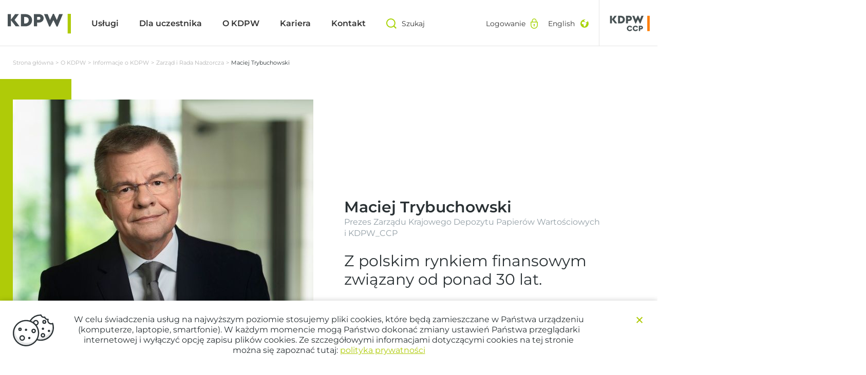

--- FILE ---
content_type: text/html; charset=UTF-8
request_url: https://www.kdpw.pl/pl/zarzad-i-rada-nadzorcza/maciej-trybuchowski/1.html
body_size: 5470
content:
<!DOCTYPE html>
<html lang="pl-PL">

  <head>
    <meta http-equiv="Content-type" content="text/html; charset=utf-8" />
    <meta name="viewport" content="width=device-width, initial-scale=1.0" />
    <meta name="Description" content="Usługi centralnego depozytu papierów wartościowych, raportowania transakcji, nadawania kodów identyfikujących, dane rynkowe." />
    <meta name="Keywords" content="rejestracja papierów wartościowych w depozycie macierzystym, rejestracja papierów wartościowych w depozycie wtórnym, zdarzenia korporacyjne dla emitenta, rozrachunek papierów wartościowych, konta papierów wartościowych, rejestracja papierów wartościowych przez agenta emisji, nadawanie kodów lei, nadawanie kodów isin, nadawanie kodów cfi, nadawanie kodów fisn" />

    <title>Zarząd i Rada Nadzorcza - KDPW</title>

    <base href="https://www.kdpw.pl/">

    <link rel="icon" href="favicon.ico" type="image/x-icon" />
    <link rel="stylesheet" href="css/fonts.css" type="text/css" />
    <link rel="stylesheet" href="css/bootstrap.min.css" type="text/css" />
    <link rel="stylesheet" href="css/chosen.css" type="text/css" />
    <link rel="stylesheet" href="css/hamburgers.css" type="text/css" />
    <link rel="stylesheet" href="css/swiper-bundle.min.css" type="text/css" />
    <link rel="stylesheet" href="css/jquery-impromptu.css" type="text/css" />
    <link rel="stylesheet" href="css/style.css?v=1.18" type="text/css" />
    <link rel="stylesheet" href="css/mobile.css?v=1.06" type="text/css" />

    <script type="text/javascript">
      var token_value = "d42d795bf23cb8d3f02fbbf07bfaa89db9f4c6c1189e210d6d52cec5f8775d8a";
      var lang = "pl";
      var dict_cookies = "W&nbsp;celu świadczenia usług na najwyższym poziomie stosujemy pliki cookies, które będą zamieszczane w&nbsp;Państwa urządzeniu (komputerze, laptopie, smartfonie). W&nbsp;każdym momencie mogą Państwo dokonać zmiany ustawień Państwa przeglądarki internetowej i&nbsp;wyłączyć opcję zapisu plików cookies. Ze szczegółowymi informacjami dotyczącymi cookies na tej stronie można się zapoznać tutaj: <a href=\"pl/polityka-prywatnosci.html\">polityka prywatności</a>";
      var dict_information_available_full_version_web = "Informacje dostępne w&nbsp;pełnej wersji strony.";
      var dict_form_validate_error = "Błędnie wypełniony formularz.";
    </script>

        <script src="js/jquery-3.6.0.min.js"></script>
    <script src="js/popper.min.js"></script>
    <script src="js/bootstrap.min.js"></script>
    <script src="js/chosen.jquery.js"></script>
    <script src="js/placeholders.min.js"></script>
    <script src="js/icheck.min.js"></script>
    <script src="js/swiper-bundle.min.js"></script>
    <script src="js/waypoints.min.js"></script>
    <script src="js/jquery.scrollTo.min.js"></script>
    <script src="js/jquery.easing.1.3.js"></script>
    <script src="js/jquery-impromptu.js"></script>
    <script src="js/cookies.js?v=1.01"></script>
    <script src="js/script.js?v=1.13"></script>
    <!-- Google tag (gtag.js) -->
<script async src="https://www.googletagmanager.com/gtag/js?id=UA-18759145-1"></script>
<script>
  window.dataLayer = window.dataLayer || [];
  function gtag(){dataLayer.push(arguments);}
  gtag('js', new Date());

  gtag('config', 'UA-18759145-1');
</script>  </head>
  <body class=" subpage" data-lang="pl">
    <div class="header header-fix">
  <div class="container container-1">
    <div class="header-box">
      <div class="float-left">
        <a href="pl/index.html" class="logo"><img src="img/logo-1.svg" alt="KDPW - logo" /></a>
        <nav class="main-menu"><ul><li><a href="pl/uslugi.html">Usługi</a><div class="submenu-box"><div class="container"><div class="row"><div class="col-md-8 col-xs-12"><div class="m-title text-center margin-bottom-3">Centralny depozyt</div><div class="row"><div class="col-md-6 col-xs-12"><div class="m-title-1">Dla emitenta</div><ul>
<li><a href="pl/rejestracja-papierow-wartosciowych-w-depozycie-macierzystym.html"><div class="hover-1">Rejestracja papierów wartościowych</div></a><ul>
<li><a href="pl/rejestracja-papierow-wartosciowych-w-depozycie-macierzystym.html"><div class="hover-1">Rejestracja papierów wartościowych w depozycie macierzystym</div></a></li>
<li><a href="pl/rejestracja-papierow-wartosciowych-w-depozycie-wtornym.html"><div class="hover-1">Rejestracja papierów wartościowych w depozycie wtórnym</div></a></li>
</ul>
</li>
<li><a href="pl/zdarzenia-korporacyjne-dla-emitenta.html"><div class="hover-1">Zdarzenia korporacyjne dla emitenta</div></a></li>
<li><a href="pl/evoting.html"><div class="hover-1">eVoting</div></a></li>
<li><a href="pl/evoting-board.html"><div class="hover-1">eVoting-board</div></a></li>
</ul>
</div><div class="col-md-6 col-xs-12"><div class="m-title-1">Dla uczestnika bezpośredniego</div><ul>
<li><a href="pl/rozrachunek-papierow-wartosciowych.html"><div class="hover-1">Rozrachunek papierów wartościowych</div></a></li>
<li><a href="pl/prowadzenie-kont-papierow-wartosciowych.html"><div class="hover-1">Prowadzenie kont papierów wartościowych</div></a></li>
<li><a href="pl/rejestracja-papierow-wartosciowych-przez-agenta-emisji.html"><div class="hover-1">Rejestracja papierów wartościowych przez agenta emisji</div></a></li>
<li><a href="pl/zdarzenia-korporacyjne-dla-uczestnika.html"><div class="hover-1">Zdarzenia korporacyjne dla uczestnika</div></a></li>
<li><a href="pl/wyplata-swiadczen-przez-agenta-platniczego.html"><div class="hover-1">Wypłata świadczeń przez agenta płatniczego</div></a></li>
</ul>
</div></div></div><div class="col-md-4 col-xs-12 submenu-col-bg"><div class="m-box-2"><ul>
<li><a href=""><div class="hover-1">Raportowanie</div></a><ul>
<li><a href="pl/repozytorium-transakcji-emir.html"><div class="hover-1">Repozytorium transakcji EMIR</div></a></li>
<li><a href="pl/repozytorium-transakcji-sftr.html"><div class="hover-1">Repozytorium transakcji SFTR</div></a></li>
<li><a href="pl/arm.html"><div class="hover-1">ARM</div></a></li>
<li><a href="pl/zobowiazania-emitentow.html"><div class="hover-1">Zobowiązania emitentów</div></a></li>
</ul>
</li>
<li><a href="pl/nadawanie-kodow.html"><div class="hover-1">Nadawanie kodów</div></a><ul>
<li><a href="pl/nadawanie-kodow-lei.html"><div class="hover-1">Nadawanie kodów LEI</div></a></li>
<li><a href="pl/nadawanie-kodow-isin-cfi-fisn.html"><div class="hover-1">Nadawanie kodów ISIN, CFI, FISN</div></a></li>
</ul>
</li>
<li><a href="pl/portal-danych.html"><div class="hover-1">Portal danych</div></a></li>
<li><a href="pl/system-rekompensat.html"><div class="hover-1">System Rekompensat</div></a></li>
<li><a href="pl/uslugi-dla-pte.html"><div class="hover-1">Usługi dla PTE</div></a><ul>
<li><a href="pl/administrowanie-funduszem-gwarancyjnym.html"><div class="hover-1">Administrowanie Funduszem Gwarancyjnym</div></a></li>
<li><a href="pl/wyplaty-transferowe-pomiedzy-otwartymi-funduszami-emerytalnymi.html"><div class="hover-1">Wypłaty transferowe pomiędzy otwartymi funduszami emerytalnymi</div></a></li>
</ul>
</li>
<li><a href="pl/uslugi-it.html"><div class="hover-1">Usługi IT</div></a><ul>
<li><a href="pl/csdondlt.html"><div class="hover-1">CSDonDLT</div></a></li>
<li><a href="pl/platforma-blockchain-dla-rynku-kapitalowego.html"><div class="hover-1">Platforma Blockchain dla Rynku Kapitałowego</div></a></li>
<li><a href="pl/dlt-blockchain.html"><div class="hover-1">DLT Blockchain</div></a></li>
</ul>
</li>
</ul>
</div></div></div></div></div></li>
<li><a href="pl/zostan-naszym-uczestnikiem.html">Dla uczestnika</a><div class="submenu-box"><div class="container"><div class="row"><div class="col-md-8 col-xs-12"><div class="m-title">Dla uczestnika</div><div class="row"><div class="col-md-6 col-xs-12"><ul>
<li><a href="pl/zostan-naszym-uczestnikiem.html"><div class="hover-1">Zostań naszym uczestnikiem</div></a></li>
<li><a href="pl/regulaminy-uslug.html"><div class="hover-1">Regulaminy usług</div></a></li>
<li><a href="pl/uchwaly-decyzje-komunikaty.html"><div class="hover-1">Uchwały, decyzje, komunikaty</div></a></li>
<li><a href="pl/wzory-dokumentow.html"><div class="hover-1">Wzory dokumentów</div></a></li>
</ul>
</div><div class="col-md-6 col-xs-12"><ul>
<li><a href="pl/oplaty.html"><div class="hover-1">Opłaty</div></a></li>
<li><a href="pl/komunikaty-systemowe-146.html"><div class="hover-1">Komunikaty systemowe</div></a></li>
<li><a href="pl/dostep-do-systemow.html"><div class="hover-1">Dostęp do systemów</div></a></li>
<li><a href="pl/zmiany-w-systemach-informatycznych.html"><div class="hover-1">Zmiany w systemach informatycznych</div></a></li>
<li><a href="pl/postepowanie-reklamacyjne.html"><div class="hover-1">Postępowanie reklamacyjne</div></a></li>
</ul>
</div></div></div></div></div></div></li>
<li><a href="pl/informacje-o-kdpw.html">O KDPW</a><div class="submenu-box"><div class="container"><div class="row"><div class="col-md-8 col-xs-12"><div class="m-title">O KDPW</div><div class="row"><div class="col-md-6 col-xs-12"><ul>
<li><a href="pl/informacje-o-kdpw.html"><div class="hover-1">Informacje o KDPW</div></a></li>
<li><a href="pl/prawne-podstawy-funkcjonowania.html"><div class="hover-1">Prawne podstawy funkcjonowania</div></a></li>
<li><a href="pl/misja-i-wizja.html"><div class="hover-1">Misja i wizja</div></a></li>
<li><a href="pl/bezpieczenstwo.html"><div class="hover-1">Bezpieczeństwo</div></a></li>
</ul>
</div><div class="col-md-6 col-xs-12"><ul>
<li><a href="pl/transparentnosc.html"><div class="hover-1">Transparentność</div></a></li>
<li><a href="pl/wspolpraca-miedzynarodowa.html"><div class="hover-1">Współpraca międzynarodowa</div></a></li>
<li><a href="pl/publikacje.html"><div class="hover-1">Publikacje</div></a></li>
</ul>
</div></div><div class="additional-information-box text"><div class="row">
<div class="col-md-6 col-xs-12">&nbsp;</div>

<div class="col-md-6 col-xs-12">
<div class="phone-box">Masz pytania?<br />
<a class="btn-1-2" href="pl/dane-teleadresowe.html">Napisz do nas</a></div>
</div>
</div></div></div><div class="col-md-4 col-xs-12">
                        <a href="pl/raportowanie.html" class="box-4 box-4-1">
                          <figure><img src="uploads/main_menu_banner.jpg" alt="Sprawdź nasze usługi raportowania! - KDPW"></figure>
                          <div class="description">
                            <div class="btn-2 btn-2-2">
                              <div class="btn-2-content">
                                <div class="flex-box">Sprawdź nasze usługi raportowania!</div>
                              </div>
                            </div>
                          </div>
                        </a>
                      </div></div></div></div></li>
<li><a href="pl/pracuj-w-kdpw.html">Kariera</a><div class="submenu-box"><div class="container"><div class="row"><div class="col-md-8 col-xs-12"><div class="m-title">Kariera</div><div class="row"><div class="col-md-6 col-xs-12"><ul>
<li><a href="pl/pracuj-w-kdpw.html"><div class="hover-1">Pracuj w KDPW</div></a></li>
<li><a href="pl/proces-rekrutacji.html"><div class="hover-1">Proces rekrutacji</div></a></li>
</ul>
</div><div class="col-md-6 col-xs-12"><ul>
<li><a href="pl/co-oferujemy.html"><div class="hover-1">Co oferujemy</div></a></li>
<li><a href="pl/oferty-pracy.html"><div class="hover-1">Oferty pracy</div></a></li>
</ul>
</div></div></div></div></div></div></li>
<li><a href="pl/dane-teleadresowe.html">Kontakt</a><div class="submenu-box"><div class="container"><div class="row"><div class="col-md-8 col-xs-12"><div class="m-title">Kontakt</div><div class="row"><div class="col-md-6 col-xs-12"><ul>
<li><a href="pl/dane-teleadresowe.html"><div class="hover-1">Dane teleadresowe</div></a></li>
</ul>
</div><div class="col-md-6 col-xs-12"><ul>
<li><a href="pl/kontakt-dla-mediow.html"><div class="hover-1">Kontakt dla mediów</div></a></li>
</ul>
</div></div></div></div></div></div></li>
</ul></nav><div class="search-box">
  <a href="#" class="btn-search"><span>Szukaj</span><span style="display: none;">Zamknij</span></a>
  <form action="pl/wyniki-wyszukiwania.html" method="get">
    <div class="search">
      <input type="text" name="search_text" />
      <button type="submit"><span></span></button>
    </div>
  </form>
</div>      </div>
      <div class="float-right">
        <div class="u-box">
          <a href="pl/logowanie.html" class="btn-log" title="Logowanie">Logowanie</a>        </div>
        <div class="u-box">
          <div class="lang-box">
    <a href="en/index.html" class="btn-lang" title="English">English</a>
  </div>        </div>
        <div class="u-box-1">
          <a href="http://www.kdpwccp.pl" target="_blank"><img src="img/kdpwccp-1.png" alt="KDPW CCP - logo" class="logo-group" /></a>
        </div>
      </div>
    </div>
  </div>
</div><header class="header">
  <div class="container container-1">
    <div class="header-box">
      <div class="float-left">
        <a href="pl/index.html" class="logo"><img src="img/logo.svg" alt="KDPW - logo" /></a>
        <nav class="main-menu"><ul><li><a href="pl/uslugi.html">Usługi</a><div class="submenu-box"><div class="container"><div class="row"><div class="col-md-8 col-xs-12"><div class="m-title text-center margin-bottom-3">Centralny depozyt</div><div class="row"><div class="col-md-6 col-xs-12"><div class="m-title-1">Dla emitenta</div><ul>
<li><a href="pl/rejestracja-papierow-wartosciowych-w-depozycie-macierzystym.html"><div class="hover-1">Rejestracja papierów wartościowych</div></a><ul>
<li><a href="pl/rejestracja-papierow-wartosciowych-w-depozycie-macierzystym.html"><div class="hover-1">Rejestracja papierów wartościowych w depozycie macierzystym</div></a></li>
<li><a href="pl/rejestracja-papierow-wartosciowych-w-depozycie-wtornym.html"><div class="hover-1">Rejestracja papierów wartościowych w depozycie wtórnym</div></a></li>
</ul>
</li>
<li><a href="pl/zdarzenia-korporacyjne-dla-emitenta.html"><div class="hover-1">Zdarzenia korporacyjne dla emitenta</div></a></li>
<li><a href="pl/evoting.html"><div class="hover-1">eVoting</div></a></li>
<li><a href="pl/evoting-board.html"><div class="hover-1">eVoting-board</div></a></li>
</ul>
</div><div class="col-md-6 col-xs-12"><div class="m-title-1">Dla uczestnika bezpośredniego</div><ul>
<li><a href="pl/rozrachunek-papierow-wartosciowych.html"><div class="hover-1">Rozrachunek papierów wartościowych</div></a></li>
<li><a href="pl/prowadzenie-kont-papierow-wartosciowych.html"><div class="hover-1">Prowadzenie kont papierów wartościowych</div></a></li>
<li><a href="pl/rejestracja-papierow-wartosciowych-przez-agenta-emisji.html"><div class="hover-1">Rejestracja papierów wartościowych przez agenta emisji</div></a></li>
<li><a href="pl/zdarzenia-korporacyjne-dla-uczestnika.html"><div class="hover-1">Zdarzenia korporacyjne dla uczestnika</div></a></li>
<li><a href="pl/wyplata-swiadczen-przez-agenta-platniczego.html"><div class="hover-1">Wypłata świadczeń przez agenta płatniczego</div></a></li>
</ul>
</div></div></div><div class="col-md-4 col-xs-12 submenu-col-bg"><div class="m-box-2"><ul>
<li><a href=""><div class="hover-1">Raportowanie</div></a><ul>
<li><a href="pl/repozytorium-transakcji-emir.html"><div class="hover-1">Repozytorium transakcji EMIR</div></a></li>
<li><a href="pl/repozytorium-transakcji-sftr.html"><div class="hover-1">Repozytorium transakcji SFTR</div></a></li>
<li><a href="pl/arm.html"><div class="hover-1">ARM</div></a></li>
<li><a href="pl/zobowiazania-emitentow.html"><div class="hover-1">Zobowiązania emitentów</div></a></li>
</ul>
</li>
<li><a href="pl/nadawanie-kodow.html"><div class="hover-1">Nadawanie kodów</div></a><ul>
<li><a href="pl/nadawanie-kodow-lei.html"><div class="hover-1">Nadawanie kodów LEI</div></a></li>
<li><a href="pl/nadawanie-kodow-isin-cfi-fisn.html"><div class="hover-1">Nadawanie kodów ISIN, CFI, FISN</div></a></li>
</ul>
</li>
<li><a href="pl/portal-danych.html"><div class="hover-1">Portal danych</div></a></li>
<li><a href="pl/system-rekompensat.html"><div class="hover-1">System Rekompensat</div></a></li>
<li><a href="pl/uslugi-dla-pte.html"><div class="hover-1">Usługi dla PTE</div></a><ul>
<li><a href="pl/administrowanie-funduszem-gwarancyjnym.html"><div class="hover-1">Administrowanie Funduszem Gwarancyjnym</div></a></li>
<li><a href="pl/wyplaty-transferowe-pomiedzy-otwartymi-funduszami-emerytalnymi.html"><div class="hover-1">Wypłaty transferowe pomiędzy otwartymi funduszami emerytalnymi</div></a></li>
</ul>
</li>
<li><a href="pl/uslugi-it.html"><div class="hover-1">Usługi IT</div></a><ul>
<li><a href="pl/csdondlt.html"><div class="hover-1">CSDonDLT</div></a></li>
<li><a href="pl/platforma-blockchain-dla-rynku-kapitalowego.html"><div class="hover-1">Platforma Blockchain dla Rynku Kapitałowego</div></a></li>
<li><a href="pl/dlt-blockchain.html"><div class="hover-1">DLT Blockchain</div></a></li>
</ul>
</li>
</ul>
</div></div></div></div></div></li>
<li><a href="pl/zostan-naszym-uczestnikiem.html">Dla uczestnika</a><div class="submenu-box"><div class="container"><div class="row"><div class="col-md-8 col-xs-12"><div class="m-title">Dla uczestnika</div><div class="row"><div class="col-md-6 col-xs-12"><ul>
<li><a href="pl/zostan-naszym-uczestnikiem.html"><div class="hover-1">Zostań naszym uczestnikiem</div></a></li>
<li><a href="pl/regulaminy-uslug.html"><div class="hover-1">Regulaminy usług</div></a></li>
<li><a href="pl/uchwaly-decyzje-komunikaty.html"><div class="hover-1">Uchwały, decyzje, komunikaty</div></a></li>
<li><a href="pl/wzory-dokumentow.html"><div class="hover-1">Wzory dokumentów</div></a></li>
</ul>
</div><div class="col-md-6 col-xs-12"><ul>
<li><a href="pl/oplaty.html"><div class="hover-1">Opłaty</div></a></li>
<li><a href="pl/komunikaty-systemowe-146.html"><div class="hover-1">Komunikaty systemowe</div></a></li>
<li><a href="pl/dostep-do-systemow.html"><div class="hover-1">Dostęp do systemów</div></a></li>
<li><a href="pl/zmiany-w-systemach-informatycznych.html"><div class="hover-1">Zmiany w systemach informatycznych</div></a></li>
<li><a href="pl/postepowanie-reklamacyjne.html"><div class="hover-1">Postępowanie reklamacyjne</div></a></li>
</ul>
</div></div></div></div></div></div></li>
<li><a href="pl/informacje-o-kdpw.html">O KDPW</a><div class="submenu-box"><div class="container"><div class="row"><div class="col-md-8 col-xs-12"><div class="m-title">O KDPW</div><div class="row"><div class="col-md-6 col-xs-12"><ul>
<li><a href="pl/informacje-o-kdpw.html"><div class="hover-1">Informacje o KDPW</div></a></li>
<li><a href="pl/prawne-podstawy-funkcjonowania.html"><div class="hover-1">Prawne podstawy funkcjonowania</div></a></li>
<li><a href="pl/misja-i-wizja.html"><div class="hover-1">Misja i wizja</div></a></li>
<li><a href="pl/bezpieczenstwo.html"><div class="hover-1">Bezpieczeństwo</div></a></li>
</ul>
</div><div class="col-md-6 col-xs-12"><ul>
<li><a href="pl/transparentnosc.html"><div class="hover-1">Transparentność</div></a></li>
<li><a href="pl/wspolpraca-miedzynarodowa.html"><div class="hover-1">Współpraca międzynarodowa</div></a></li>
<li><a href="pl/publikacje.html"><div class="hover-1">Publikacje</div></a></li>
</ul>
</div></div><div class="additional-information-box text"><div class="row">
<div class="col-md-6 col-xs-12">&nbsp;</div>

<div class="col-md-6 col-xs-12">
<div class="phone-box">Masz pytania?<br />
<a class="btn-1-2" href="pl/dane-teleadresowe.html">Napisz do nas</a></div>
</div>
</div></div></div><div class="col-md-4 col-xs-12">
                        <a href="pl/raportowanie.html" class="box-4 box-4-1">
                          <figure><img src="uploads/main_menu_banner.jpg" alt="Sprawdź nasze usługi raportowania! - KDPW"></figure>
                          <div class="description">
                            <div class="btn-2 btn-2-2">
                              <div class="btn-2-content">
                                <div class="flex-box">Sprawdź nasze usługi raportowania!</div>
                              </div>
                            </div>
                          </div>
                        </a>
                      </div></div></div></div></li>
<li><a href="pl/pracuj-w-kdpw.html">Kariera</a><div class="submenu-box"><div class="container"><div class="row"><div class="col-md-8 col-xs-12"><div class="m-title">Kariera</div><div class="row"><div class="col-md-6 col-xs-12"><ul>
<li><a href="pl/pracuj-w-kdpw.html"><div class="hover-1">Pracuj w KDPW</div></a></li>
<li><a href="pl/proces-rekrutacji.html"><div class="hover-1">Proces rekrutacji</div></a></li>
</ul>
</div><div class="col-md-6 col-xs-12"><ul>
<li><a href="pl/co-oferujemy.html"><div class="hover-1">Co oferujemy</div></a></li>
<li><a href="pl/oferty-pracy.html"><div class="hover-1">Oferty pracy</div></a></li>
</ul>
</div></div></div></div></div></div></li>
<li><a href="pl/dane-teleadresowe.html">Kontakt</a><div class="submenu-box"><div class="container"><div class="row"><div class="col-md-8 col-xs-12"><div class="m-title">Kontakt</div><div class="row"><div class="col-md-6 col-xs-12"><ul>
<li><a href="pl/dane-teleadresowe.html"><div class="hover-1">Dane teleadresowe</div></a></li>
</ul>
</div><div class="col-md-6 col-xs-12"><ul>
<li><a href="pl/kontakt-dla-mediow.html"><div class="hover-1">Kontakt dla mediów</div></a></li>
</ul>
</div></div></div></div></div></div></li>
</ul></nav><div class="search-box">
  <a href="#" class="btn-search"><span>Szukaj</span><span style="display: none;">Zamknij</span></a>
  <form action="pl/wyniki-wyszukiwania.html" method="get">
    <div class="search">
      <input type="text" name="search_text" />
      <button type="submit"><span></span></button>
    </div>
  </form>
</div>      </div>
      <div class="float-right">
        <div class="u-box">
          <a href="pl/logowanie.html" class="btn-log" title="Logowanie">Logowanie</a>        </div>
        <div class="u-box">
          <div class="lang-box">
    <a href="en/index.html" class="btn-lang" title="English">English</a>
  </div>        </div>
        <div class="u-box-1">
          <a href="http://www.kdpwccp.pl" target="_blank"><img src="img/kdpwccp.png" alt="KDPW CCP - logo" class="logo-group" /></a>
        </div>
      </div>
    </div>
  </div>
</header><div class="breadcrumb-box">
  <div class="container">
    <ul>
      <li><a href="pl/index.html">Strona główna</a></li><li><a href="pl/informacje-o-kdpw.html">O KDPW</a></li><li><a href="pl/informacje-o-kdpw.html">Informacje o KDPW</a></li><li><a href="pl/zarzad-i-rada-nadzorcza.html">Zarząd i Rada Nadzorcza</a></li><li><span>Maciej Trybuchowski</span></li>    </ul>
  </div>
</div><div class="main-content">
  <div class="container">

    <div class="k-content-box-4 k-content-box-4-1 margin-bottom-6">
      <div class="description">
        <div class="text text30 small-gray">
          <p>
            <strong>Maciej Trybuchowski</strong><br /><small>Prezes Zarządu Krajowego Depozytu Papierów Wartościowych i&nbsp;KDPW_CCP</small>          </p>
          <p><p>Z polskim rynkiem finansowym związany od ponad 30 lat.<o:p></o:p></p></p>        </div>

      </div>
      <figure><span><img src="uploads/management_1_a398ee78ee.jpg" alt="Maciej Trybuchowski - KDPW"></span></figure>
    </div>

    <div class="z-content-box-6 margin-bottom-6">
      <div class="wrapper-2">

        <div class="text">
          <p>Od 2018 pełni funkcję Prezesa Zarządu Krajowego Depozytu Papierów Wartościowych, a od roku 2019 – Prezesa Zarządu izby rozliczeniowej KDPW_CCP.<br />
&nbsp;<br />
Karierę zawodową rozpoczynał w Katedrze Teorii Organizacji na Wydziale Zarządzania Uniwersytetu Warszawskiego. Jednocześnie w latach 1989–1990 był Radcą w Biurze Pełnomocnika Rządu ds. Przekształceń Własnościowych w Ministerstwie Finansów.<br />
&nbsp;<br />
W latach 1995-2002 Dyrektor Departamentu Emisji i Gwarancji, a&nbsp;następnie Dyrektor Zarządzający w Centralnym Domu Maklerskim Pekao S.A. W okresie 2003-2012 Dyrektor Biura Maklerskiego Banku BGŻ. Od roku 2013 do 2014 Dyrektor, a następnie Wiceprezes IDM S.A. W latach 2015–2017 Prezes Domu Maklerskiego Banku BPS S.A., a w latach 2017-2018&nbsp;Prezes PGE Dom Maklerski.<br />
&nbsp;<br />
Członek Rady Dyrektorów (Board of Directors) Europejskiego Stowarzyszenia Centralnych Depozytów Papierów Wartościowych (ECSDA). Od 2004 działa w Izbie Domów Maklerskich. Członek Rady Programowej Konferencji Rynku Kapitałowego IDM oraz Rady Programowej Europejskiego Kongresu Finansowego w Sopocie.<br />
&nbsp;<br />
Współautor podręcznika "Zarządzanie - teoria i praktyka" pod red. prof. A.K. Koźmińskiego. Wykładowca na kursach dla kandydatów na członków rad nadzorczych w spółkach Skarbu Państwa.<br />
&nbsp;<br />
Absolwent Wydziału Zarządzania Uniwersytetu Warszawskiego, stypendysta programu Międzynarodowego Marketingu i Zarządzania w Copenhagen Business School oraz licznych międzynarodowych programów edukacyjnych.</p>        </div>

      </div>
    </div>

    <div id="team-see-also-box"><div class="z-content-box-2 margin-bottom-4"><div class="slider-2 slider-2-3 slider-2-3-2"><div class="swiper-container"><div class="swiper-wrapper"><div class="swiper-slide">
                <a href="pl/zarzad-i-rada-nadzorcza/marcin-truchanowicz/2.html" class="box-2 box-2-1">
                  <figure><img src="uploads/management_2_90cd904eb8_mini.jpg" alt="Marcin Truchanowicz - KDPW" /></figure>
                  <div class="name"><span>Marcin Truchanowicz</span> </div>
                  <div class="txt-1">Członek Zarządu</div>
                </a>
              </div>
</div></div><div class="swiper-scrollbar"></div></div></div></div><div class="button-prev-box"><a href="pl/zarzad-i-rada-nadzorcza.html" class="btn-1 btn-1-1">Wróć do Zarząd i Rada Nadzorcza</a></div>
  </div>
</div><div id="newsletter-box" class="clear">
    <div class="content-box newsletter-box">
      <div class="container">
        <div class="row-box">
          <div class="txt"><strong>Masz pytania<br /> lub potrzebujesz pomocy?</strong><br /> Jesteśmy do Twojej dyspozycji.</div>
          <div class="button-box"><a class="btn-1" href="pl/dane-teleadresowe.html">Napisz do nas</a></div>
        </div>
      </div>
    </div>
  </div><footer>
  <div class="footer-top">
  <div class="container">
    <div class="row-box">
      <div class="col-box">
        <div class="f-title"><a href="pl/informacje-o-kdpw.html">O KDPW</a></div>
<ul>
<li><a href="pl/informacje-o-kdpw.html">Informacje o KDPW</a></li>
<li><a href="pl/prawne-podstawy-funkcjonowania.html">Prawne podstawy funkcjonowania</a></li>
<li><a href="pl/misja-i-wizja.html">Misja i wizja</a></li>
<li><a href="pl/bezpieczenstwo.html">Bezpieczeństwo</a></li>
<li><a href="pl/transparentnosc.html">Transparentność</a></li>
<li><a href="pl/wspolpraca-miedzynarodowa.html">Współpraca międzynarodowa</a></li>
<li><a href="pl/publikacje.html">Publikacje</a></li>
</ul>
<div class="f-title"><a href="pl/aktualnosci.html">Informacje</a></div>
<ul>
<li><a href="pl/aktualnosci.html">Aktualności</a></li>
<li><a href="pl/.html"></a></li>
</ul>
      </div>
      <div class="col-box">
        <div class="f-title"><a href="pl/uslugi.html">Usługi</a></div>
<ul>
<li><a href="pl/centralny-depozyt.html">Centralny depozyt</a></li>
<li><a href="pl/raportowanie.html">Raportowanie</a></li>
<li><a href="pl/nadawanie-kodow.html">Nadawanie kodów</a></li>
<li><a href="pl/portal-danych.html">Portal danych</a></li>
<li><a href="pl/pozostale-uslugi.html">Pozostałe usługi</a></li>
</ul>
<div class="f-title"><a href="pl/zostan-naszym-uczestnikiem.html">Dla uczestnika</a></div>
<ul>
<li><a href="pl/zostan-naszym-uczestnikiem.html">Zostań naszym uczestnikiem</a></li>
<li><a href="pl/regulaminy-uslug.html">Regulaminy usług</a></li>
<li><a href="pl/uchwaly-decyzje-komunikaty.html">Uchwały, decyzje, komunikaty</a></li>
<li><a href="pl/wzory-dokumentow.html">Wzory dokumentów</a></li>
<li><a href="pl/oplaty.html">Opłaty</a></li>
<li><a href="pl/dostep-do-systemow.html">Dostęp do systemów</a></li>
<li><a href="pl/postepowanie-reklamacyjne.html">Postępowanie reklamacyjne</a></li>
</ul>
      </div>

      <div class="col-box">
        <div class="f-title"><a href="pl/dane-teleadresowe.html">Kontakt</a></div>
<ul>
<li><a href="pl/dane-teleadresowe.html">Dane teleadresowe</a></li>
<li><a href="pl/kontakt-dla-mediow.html">Kontakt dla mediów</a></li>
</ul>
<div class="f-title"><a href="pl/pracuj-w-kdpw.html">Kariera</a></div>
<ul>
<li><a href="pl/pracuj-w-kdpw.html">Pracuj w KDPW</a></li>
<li><a href="pl/proces-rekrutacji.html">Proces rekrutacji</a></li>
<li><a href="pl/co-oferujemy.html">Co oferujemy</a></li>
<li><a href="pl/oferty-pracy.html">Oferty pracy</a></li>
</ul>
      </div>
      <div class="col-box">
        <div class="f-title">Zobacz również</div><ul class="f-menu-1"><li><a href="http://www.kdpwccp.pl/" target="_blank">KDPW_CCP</a></li><li><a href="https://data.kdpw.pl/" target="_blank">Portal Danych</a></li><li><a href="pl/portal-uslug.html">Portal Usług</a></li><li><a href="https://www.trplus.kdpw.pl" target="_blank">KDPW TR+</a></li><li><a href="https://www.csdondlt.kdpw.pl/" target="_blank">CSDonDLT</a></li></ul><div class="f-title">Krajowy Depozyt<br /> Papierów Wartościowych S.A.<br /> ul. Książęca 4<br /> 00-498 Warszawa</div><div class="txt"><p>telefon: +48 22 537 93 43</p>

<p>mail: <a href="mailto:kdpw@kdpw.pl">kdpw@kdpw.pl</a></p></div><div class="social-box"><a href="https://www.facebook.com/krajowy.depozyt?created" class="fb" target="_blank"></a><a href="https://twitter.com/KDPW_" class="twitter" target="_blank"></a><a href="https://www.youtube.com/user/KrajowyDepozyt" class="yt" target="_blank"></a><a href="https://www.linkedin.com/company/grupa-kdpw" class="linkedin" target="_blank"></a></div>      </div>
    </div>
  </div>
</div><div class="footer-bottom">
  <div class="container">
    <div class="row-box">
      <div class="float-left">
        <div class="f-logo"><a href="pl/bip.html"><img src="img/bip.svg" alt="BIP - logo" /></a></div>        <ul class="copyright-list">
          <li>&copy; 2023 KDPW</li>
          <li><a href="pl/zastrzezenia-prawne.html">Zastrzeżenia prawne</a></li>
<li><a href="pl/polityka-prywatnosci.html">Polityka Prywatności</a></li>
        </ul>
      </div>
      <div class="float-right">
        <div class="created">Designed by <a href="https://lifemotion.pl" target="_blank">Lifemotion</a></div>
      </div>
    </div>
  </div>
</div></footer><div class="header-rsp">
  <div class="logo-rsp"><a href="pl/index.html"><img src="img/logo-1.svg" alt="Logo - KDPW" /></a></div>
  <button class="hamburger hamburger--collapse" type="button">
    <span class="hamburger-box">
      <span class="hamburger-inner"></span>
    </span>
  </button>
</div><div class="menu-rsp">
  <div class="opacity-rsp"></div>
  <nav></nav>
</div>  </body>
</html>

--- FILE ---
content_type: text/css
request_url: https://www.kdpw.pl/css/fonts.css
body_size: 206
content:
/* montserrat-300 - latin-ext_latin */
@font-face {
  font-family: 'Montserrat';
  font-style: normal;
  font-weight: 300;
  src: url('fonts/montserrat-v25-latin-ext_latin-300.eot'); /* IE9 Compat Modes */
  src: local(''),
       url('fonts/montserrat-v25-latin-ext_latin-300.eot?#iefix') format('embedded-opentype'), /* IE6-IE8 */
       url('fonts/montserrat-v25-latin-ext_latin-300.woff2') format('woff2'), /* Super Modern Browsers */
       url('fonts/montserrat-v25-latin-ext_latin-300.woff') format('woff'), /* Modern Browsers */
       url('fonts/montserrat-v25-latin-ext_latin-300.ttf') format('truetype'), /* Safari, Android, iOS */
       url('fonts/montserrat-v25-latin-ext_latin-300.svg#Montserrat') format('svg'); /* Legacy iOS */
}

/* montserrat-regular - latin-ext_latin */
@font-face {
  font-family: 'Montserrat';
  font-style: normal;
  font-weight: 400;
  src: url('fonts/montserrat-v25-latin-ext_latin-regular.eot'); /* IE9 Compat Modes */
  src: local(''),
       url('fonts/montserrat-v25-latin-ext_latin-regular.eot?#iefix') format('embedded-opentype'), /* IE6-IE8 */
       url('fonts/montserrat-v25-latin-ext_latin-regular.woff2') format('woff2'), /* Super Modern Browsers */
       url('fonts/montserrat-v25-latin-ext_latin-regular.woff') format('woff'), /* Modern Browsers */
       url('fonts/montserrat-v25-latin-ext_latin-regular.ttf') format('truetype'), /* Safari, Android, iOS */
       url('fonts/montserrat-v25-latin-ext_latin-regular.svg#Montserrat') format('svg'); /* Legacy iOS */
}

/* montserrat-500 - latin-ext_latin */
@font-face {
  font-family: 'Montserrat';
  font-style: normal;
  font-weight: 500;
  src: url('fonts/montserrat-v25-latin-ext_latin-500.eot'); /* IE9 Compat Modes */
  src: local(''),
       url('fonts/montserrat-v25-latin-ext_latin-500.eot?#iefix') format('embedded-opentype'), /* IE6-IE8 */
       url('fonts/montserrat-v25-latin-ext_latin-500.woff2') format('woff2'), /* Super Modern Browsers */
       url('fonts/montserrat-v25-latin-ext_latin-500.woff') format('woff'), /* Modern Browsers */
       url('fonts/montserrat-v25-latin-ext_latin-500.ttf') format('truetype'), /* Safari, Android, iOS */
       url('fonts/montserrat-v25-latin-ext_latin-500.svg#Montserrat') format('svg'); /* Legacy iOS */
}

/* montserrat-600 - latin-ext_latin */
@font-face {
  font-family: 'Montserrat';
  font-style: normal;
  font-weight: 600;
  src: url('fonts/montserrat-v25-latin-ext_latin-600.eot'); /* IE9 Compat Modes */
  src: local(''),
       url('fonts/montserrat-v25-latin-ext_latin-600.eot?#iefix') format('embedded-opentype'), /* IE6-IE8 */
       url('fonts/montserrat-v25-latin-ext_latin-600.woff2') format('woff2'), /* Super Modern Browsers */
       url('fonts/montserrat-v25-latin-ext_latin-600.woff') format('woff'), /* Modern Browsers */
       url('fonts/montserrat-v25-latin-ext_latin-600.ttf') format('truetype'), /* Safari, Android, iOS */
       url('fonts/montserrat-v25-latin-ext_latin-600.svg#Montserrat') format('svg'); /* Legacy iOS */
}

/* montserrat-700 - latin-ext_latin */
@font-face {
  font-family: 'Montserrat';
  font-style: normal;
  font-weight: 700;
  src: url('fonts/montserrat-v25-latin-ext_latin-700.eot'); /* IE9 Compat Modes */
  src: local(''),
       url('fonts/montserrat-v25-latin-ext_latin-700.eot?#iefix') format('embedded-opentype'), /* IE6-IE8 */
       url('fonts/montserrat-v25-latin-ext_latin-700.woff2') format('woff2'), /* Super Modern Browsers */
       url('fonts/montserrat-v25-latin-ext_latin-700.woff') format('woff'), /* Modern Browsers */
       url('fonts/montserrat-v25-latin-ext_latin-700.ttf') format('truetype'), /* Safari, Android, iOS */
       url('fonts/montserrat-v25-latin-ext_latin-700.svg#Montserrat') format('svg'); /* Legacy iOS */
}

/* montserrat-800 - latin-ext_latin */
@font-face {
  font-family: 'Montserrat';
  font-style: normal;
  font-weight: 800;
  src: url('fonts/montserrat-v25-latin-ext_latin-800.eot'); /* IE9 Compat Modes */
  src: local(''),
       url('fonts/montserrat-v25-latin-ext_latin-800.eot?#iefix') format('embedded-opentype'), /* IE6-IE8 */
       url('fonts/montserrat-v25-latin-ext_latin-800.woff2') format('woff2'), /* Super Modern Browsers */
       url('fonts/montserrat-v25-latin-ext_latin-800.woff') format('woff'), /* Modern Browsers */
       url('fonts/montserrat-v25-latin-ext_latin-800.ttf') format('truetype'), /* Safari, Android, iOS */
       url('fonts/montserrat-v25-latin-ext_latin-800.svg#Montserrat') format('svg'); /* Legacy iOS */
}

/* montserrat-900 - latin-ext_latin */
@font-face {
  font-family: 'Montserrat';
  font-style: normal;
  font-weight: 900;
  src: url('fonts/montserrat-v25-latin-ext_latin-900.eot'); /* IE9 Compat Modes */
  src: local(''),
       url('fonts/montserrat-v25-latin-ext_latin-900.eot?#iefix') format('embedded-opentype'), /* IE6-IE8 */
       url('fonts/montserrat-v25-latin-ext_latin-900.woff2') format('woff2'), /* Super Modern Browsers */
       url('fonts/montserrat-v25-latin-ext_latin-900.woff') format('woff'), /* Modern Browsers */
       url('fonts/montserrat-v25-latin-ext_latin-900.ttf') format('truetype'), /* Safari, Android, iOS */
       url('fonts/montserrat-v25-latin-ext_latin-900.svg#Montserrat') format('svg'); /* Legacy iOS */
}

/* montserrat-italic - latin-ext_latin */
@font-face {
  font-family: 'Montserrat';
  font-style: italic;
  font-weight: 400;
  src: url('fonts/montserrat-v25-latin-ext_latin-italic.eot'); /* IE9 Compat Modes */
  src: local(''),
       url('fonts/montserrat-v25-latin-ext_latin-italic.eot?#iefix') format('embedded-opentype'), /* IE6-IE8 */
       url('fonts/montserrat-v25-latin-ext_latin-italic.woff2') format('woff2'), /* Super Modern Browsers */
       url('fonts/montserrat-v25-latin-ext_latin-italic.woff') format('woff'), /* Modern Browsers */
       url('fonts/montserrat-v25-latin-ext_latin-italic.ttf') format('truetype'), /* Safari, Android, iOS */
       url('fonts/montserrat-v25-latin-ext_latin-italic.svg#Montserrat') format('svg'); /* Legacy iOS */
}

/* source-sans-pro-regular - latin-ext_latin */
@font-face {
  font-family: 'Source Sans Pro';
  font-style: normal;
  font-weight: 400;
  src: url('fonts/source-sans-pro-v21-latin-ext_latin-regular.eot'); /* IE9 Compat Modes */
  src: local(''),
       url('fonts/source-sans-pro-v21-latin-ext_latin-regular.eot?#iefix') format('embedded-opentype'), /* IE6-IE8 */
       url('fonts/source-sans-pro-v21-latin-ext_latin-regular.woff2') format('woff2'), /* Super Modern Browsers */
       url('fonts/source-sans-pro-v21-latin-ext_latin-regular.woff') format('woff'), /* Modern Browsers */
       url('fonts/source-sans-pro-v21-latin-ext_latin-regular.ttf') format('truetype'), /* Safari, Android, iOS */
       url('fonts/source-sans-pro-v21-latin-ext_latin-regular.svg#SourceSansPro') format('svg'); /* Legacy iOS */
}

/* source-sans-pro-italic - latin-ext_latin */
@font-face {
  font-family: 'Source Sans Pro';
  font-style: italic;
  font-weight: 400;
  src: url('fonts/source-sans-pro-v21-latin-ext_latin-italic.eot'); /* IE9 Compat Modes */
  src: local(''),
       url('fonts/source-sans-pro-v21-latin-ext_latin-italic.eot?#iefix') format('embedded-opentype'), /* IE6-IE8 */
       url('fonts/source-sans-pro-v21-latin-ext_latin-italic.woff2') format('woff2'), /* Super Modern Browsers */
       url('fonts/source-sans-pro-v21-latin-ext_latin-italic.woff') format('woff'), /* Modern Browsers */
       url('fonts/source-sans-pro-v21-latin-ext_latin-italic.ttf') format('truetype'), /* Safari, Android, iOS */
       url('fonts/source-sans-pro-v21-latin-ext_latin-italic.svg#SourceSansPro') format('svg'); /* Legacy iOS */
}

/* source-sans-pro-600 - latin-ext_latin */
@font-face {
  font-family: 'Source Sans Pro';
  font-style: normal;
  font-weight: 600;
  src: url('fonts/source-sans-pro-v21-latin-ext_latin-600.eot'); /* IE9 Compat Modes */
  src: local(''),
       url('fonts/source-sans-pro-v21-latin-ext_latin-600.eot?#iefix') format('embedded-opentype'), /* IE6-IE8 */
       url('fonts/source-sans-pro-v21-latin-ext_latin-600.woff2') format('woff2'), /* Super Modern Browsers */
       url('fonts/source-sans-pro-v21-latin-ext_latin-600.woff') format('woff'), /* Modern Browsers */
       url('fonts/source-sans-pro-v21-latin-ext_latin-600.ttf') format('truetype'), /* Safari, Android, iOS */
       url('fonts/source-sans-pro-v21-latin-ext_latin-600.svg#SourceSansPro') format('svg'); /* Legacy iOS */
}

/* source-sans-pro-600italic - latin-ext_latin */
@font-face {
  font-family: 'Source Sans Pro';
  font-style: italic;
  font-weight: 600;
  src: url('fonts/source-sans-pro-v21-latin-ext_latin-600italic.eot'); /* IE9 Compat Modes */
  src: local(''),
       url('fonts/source-sans-pro-v21-latin-ext_latin-600italic.eot?#iefix') format('embedded-opentype'), /* IE6-IE8 */
       url('fonts/source-sans-pro-v21-latin-ext_latin-600italic.woff2') format('woff2'), /* Super Modern Browsers */
       url('fonts/source-sans-pro-v21-latin-ext_latin-600italic.woff') format('woff'), /* Modern Browsers */
       url('fonts/source-sans-pro-v21-latin-ext_latin-600italic.ttf') format('truetype'), /* Safari, Android, iOS */
       url('fonts/source-sans-pro-v21-latin-ext_latin-600italic.svg#SourceSansPro') format('svg'); /* Legacy iOS */
}

--- FILE ---
content_type: text/css
request_url: https://www.kdpw.pl/css/jquery-impromptu.css
body_size: 384
content:
.jqifade{
	position: absolute;
	background-color: #777777;
}
div.jqi{
	width: 400px;
	max-width: 90%;
	position: absolute;
	background-color: #ffffff;
	font-size: 14px;
	text-align: left;
	border: solid 1px #eeeeee;
	padding: 7px;
}
div.jqi .jqiclose{
	position: absolute;
	top: 2px; right: -2px;
	width: 18px;
	cursor: default;
	color: #bbbbbb;
	font-weight: bold;
}
div.jqi .jqiclose:hover{
  color: #000;
  cursor: pointer;
}
div.jqi .jqistate{
	background-color: #fff;
}
div.jqi .jqititle{
	padding: 5px 10px;
	font-size: 16px;
	line-height: 20px;
	border-bottom: solid 1px #eeeeee;
}
div.jqi .jqimessage{
	padding: 30px;
	line-height: 20px;
	color: #000;
}
div.jqi .jqimessage a,
div.jqi .jqimessage a:visited {
	color: #000;
	text-decoration: underline;
}
div.jqi .jqimessage a:hover {
	text-decoration: none;
}
div.jqi .jqibuttons{
	text-align: right;
	margin: 0 -7px -7px -7px;
  padding: 10px;
	border-top: solid 1px #e4e4e4;
	background-color: #e8e8e8;
}
div.jqi .jqibuttons button{
	background-color:#afcb08;
  min-width: 60px;
	padding: 10px 15px;
  font-size: 10px;
	font-weight: bold;
	text-transform: uppercase;
	line-height: 1.2em;
	transition: all ease 0.3s;
	border: 1px solid #afcb08;
	border-radius: 4px;
	color: #fff;
}
div.jqi .jqibuttons button.jqidefaultbutton{
	color: #fff;
}
div.jqi .jqibuttons button:hover,
div.jqi .jqibuttons button:focus{
	outline: none;
}
div.jqi .jqibuttons button:hover{
  cursor: pointer;
	color: #fff;
	opacity: 0.8;
}

div.jqi .jqibuttons button + button {
  margin-left: 10px;
}

.jqiwarning .jqi .jqibuttons{
	background-color: #c3c3c3;
}

/* sub states */
div.jqi .jqiparentstate::after{
	background-color: #777;
	opacity: 0.6;
	filter: alpha(opacity=60);
	content: '';
	position: absolute;
	top:0;left:0;bottom:0;right:0;
	border-radius: 6px;
	-moz-border-radius: 6px;
	-webkit-border-radius: 6px;
}
div.jqi .jqisubstate{
	position: absolute;
	top:0;
	left: 20%;
	width: 60%;
	padding: 7px;
	border: solid 1px #eeeeee;
	border-top: none;
	border-radius: 0 0 6px 6px;
}
div.jqi .jqisubstate .jqibuttons button{
	padding: 10px 18px;
}

/* arrows for tooltips/tours */
.jqi .jqiarrow{ position: absolute; height: 0; width:0; line-height: 0; font-size: 0; border: solid 10px transparent;}

.jqi .jqiarrowtl{ left: 10px; top: -20px; border-bottom-color: #ffffff; }
.jqi .jqiarrowtc{ left: 50%; top: -20px; border-bottom-color: #ffffff; margin-left: -10px; }
.jqi .jqiarrowtr{ right: 10px; top: -20px; border-bottom-color: #ffffff; }

.jqi .jqiarrowbl{ left: 10px; bottom: -20px; border-top-color: #ffffff; }
.jqi .jqiarrowbc{ left: 50%; bottom: -20px; border-top-color: #ffffff; margin-left: -10px; }
.jqi .jqiarrowbr{ right: 10px; bottom: -20px; border-top-color: #ffffff; }

.jqi .jqiarrowlt{ left: -20px; top: 10px; border-right-color: #ffffff; }
.jqi .jqiarrowlm{ left: -20px; top: 50%; border-right-color: #ffffff; margin-top: -10px; }
.jqi .jqiarrowlb{ left: -20px; bottom: 10px; border-right-color: #ffffff; }

.jqi .jqiarrowrt{ right: -20px; top: 10px; border-left-color: #ffffff; }
.jqi .jqiarrowrm{ right: -20px; top: 50%; border-left-color: #ffffff; margin-top: -10px; }
.jqi .jqiarrowrb{ right: -20px; bottom: 10px; border-left-color: #ffffff; }

div.jqi .loader {
  max-width: 30px;
  margin: 0;
}

--- FILE ---
content_type: text/css
request_url: https://www.kdpw.pl/css/style.css?v=1.18
body_size: 13315
content:
/* *** CSS RESET *** */

:focus {outline: 0}
a {outline: none; text-decoration: none;}
a, img {border: 0;}
button {cursor: pointer;}

/* *** GLOBAL *** */

.bx-wrapper {
    z-index: 1;
}

iframe {
    border: none;
}

body h1, body h2, body h3, body h4, body h5, body h6, .h1, .h2, .h3, .h4, .h5, .h6 {
    margin: 0;
    margin-top: 0;
}

body p {
    margin-bottom: 25px;
    margin-top: 0;
}

body h2 {
    font-size: 20px;
    margin-bottom: 25px;
    margin-top: 0;
}

body ul {
    margin-bottom: 25px;
    padding-left: 16px;
    margin-top: 0;
}

body ol {
    padding-left: 20px;
    margin-bottom: 25px;
    margin-top: 0;
}

body .bx-wrapper {
    padding: 0;
    border: none;
}

body {
    overflow-x: hidden;
}

figure {
    margin: 0;
}

body a:hover {
    text-decoration: none;
}

input, textarea, select, button {
    font-family: arial;
}

select {
    padding: 10px;
    width: 100%;
    height: 48px;
}

body {
    font-family: 'Montserrat', sans-serif;
    font-size: 16px;
    color: #333333;
    line-height: 1.3;
    min-width: 302px;
}

img {
    max-width: 100%;
    max-height: 100%;
}

.text video {
    max-width: 100%;
    max-height: 100%;
}

a, a:hover, a:focus, a:active {
    outline: none !important;
    text-decoration: none;
}

.hamburger, .hamburger:focus, .hamburger:active {
    outline: none !important;
    border: none !important;
    -webkit-box-shadow: none;
    -moz-box-shadow: none;
    box-shadow: none;
}

body .hamburger-inner, body .hamburger-inner::before, body .hamburger-inner::after {
    height: 2px;
}

body .bx-wrapper .bx-controls-auto, body .bx-wrapper .bx-pager {
    position: relative;
    bottom: auto;
    width: auto;
}
/*
.clearer {
    clear: both;
    height: 0;
}
*/

.clear:after {
    clear: both;
    display: block;
    visibility: hidden;
    overflow: hidden;
    height: 0!important;
    line-height: 0;
    font-size: xx-large;
    content: ".";
  }

.chosen-container-single .chosen-single div b {
    background: none;
}

.logo, img, a, button {
    -webkit-transition: 0.15s linear;
    -moz-transition: 0.15s linear;
    -ms-transition: 0.15s linear;
    -o-transition: 0.15s linear;
    transition: 0.15s linear;
}

.bx-caption {
    display: none;
}

.bx-wrapper {
    box-shadow: none;
    border: 0;
    margin: 0;
    background:transparent;
}

.content-box {
    float: left;
    width: 100%;
}

@media (min-width: 1200px){
    .container {
        max-width: 1270px;
        padding: 0 20px;
    }
    .container-1 {
        max-width: 100%;
        padding: 0 40px;
    }
}

/* *** HEADER *** */

.header {
    position: absolute;
    z-index: 10;
    top: 0;
    left: 0;
    float: left;
    text-align: center;
    height: 90px;
    border-bottom: 1px solid rgba(255,255,255,0.1);
    width: 100%;
}

.header .main-menu {
    margin: 0 47px;
}

.header .main-menu .additional-information-box.text a {
    text-decoration: none;
}

.header .main-menu .additional-information-box.text .phone-box {
    color: #939fa6;
}

.header .main-menu .additional-information-box.text .phone-box a {
    color: #2a3134;
}

.header .submenu-box .box-4.box-4-1 .description {
    flex-direction: row;
}

.header-box {
    float: left;
    width: 100%;
    display: flex;
    align-items: flex-start;
    width: 100%;
    justify-content: space-between;
}

.header .logo {
    margin-top: 27px;
    float: left;
}

.header .logo img {
    float: left;
    width: 123px;
}

.header-right-box {
    float: right;
}

body .header-fix {
    position: fixed;
    top: -100px;
    left: 0;
    z-index: 11;
    width: 100%;
    box-shadow: 0 0 10px rgba(0,0,0,0.2);
    background: #fff;
    -webkit-transition: 0.35s linear;
    -moz-transition: 0.35s linear;
    -ms-transition: 0.35s linear;
    -o-transition: 0.35s linear;
    transition: 0.35s linear;
}

.header-fix .u-box-1 {
    border-color: #e5e5e5;
}

.body-active .header-fix {
    top: 0;
}

.header-fix .main-menu > ul > li > a, .header-fix .btn-search, .header-fix .btn-log, .header-fix .btn-lang {
    color: #333333 !important;
}

.search-box {
    position: relative;
    display: inline-block;
}

.search {
    position: absolute;
    width: 250px;
    top: 100%;
    right: 0;
    background: #ebebeb;
    display: none;
    padding: 5px;
    float: left;
    border-radius: 0 0 5px 5px;
}

.lang-box {
    position: relative;
    height: 56px;
}

.search-box {
    height: 54px;
}

.lang-box ul a {
    color: #333;
    font-size: 12px;
}

.lang-box ul a:hover {
    opacity: 0.9;
}

.lang-box ul {
    position: absolute;
    display: none;
    top: 100%;
    left: 50%;
    margin-left: -40px;
    list-style: none;
    width: 80px;
    border-radius: 0 0 5px 5px;
    padding: 7px 5px;
    background: #ebebeb;
}

.lang-box:hover .btn-lang {
    opacity: 0.8;
}

.lang-box:hover ul {
    display: block;
}

.search input {
    width: 100%;
    height: 34px;
    float: left;
    border: 1px solid #ebebeb;
    background: #fff;
    padding: 2px 10px;
    font-size: 14px;
    padding-right: 35px;
    padding-top: 1px;
    font-family: 'Montserrat', sans-serif;
}

.search button {
    position: absolute;
    top: 0;
    right: 0;
    width: 34px;
    height: 34px;
    float: left;
    text-align: center;
    border: none;
    background: transparent;
    margin: 5px;
}

.search button span {
    width: 22px;
    height: 22px;
    margin-top: 4px;
    display: inline-block;
    background: url('../img/icons/img01.svg') center 2px no-repeat;
}

.search button:hover {
    opacity: 0.90;
    filter: alpha(opacity = 90);
}

.btn-search {
    font-size: 14px;
    color: #fff;
    padding: 3px 0;
    height: 24px;
    padding-left: 30px;
    background: url('../img/icons/img01.svg') left center no-repeat;
}

.btn-log {
    font-size: 14px;
    color: #fff;
    padding: 3px 0;
    height: 24px;
    padding-right: 24px;
    background: url('../img/icons/img02.svg') right center no-repeat;
    display: inline-block;
    vertical-align: top;
}

.btn-lang {
    font-size: 14px;
    color: #fff;
    padding: 3px 0;
    height: 24px;
    display: inline-block;
    vertical-align: top;
    padding-right: 27px;
    background: url('../img/icons/img03.svg') right center no-repeat;
}

.btn-search:hover, .btn-log:hover, .btn-lang:hover {
    opacity: 0.8;
    color: #fff;
}

.u-box-1 a:hover {
    opacity: 0.8;
}

.u-box {
    float: left;
    margin-right: 30px;
}

.search-box {
    margin-top: 36px;
}

.u-box {
    margin-top: 34px;
}

.u-box-1 {
    float: left;
    display: flex;
    align-items: center;
    padding-top: 1px;
    padding-left: 40px;
    border-left: 1px solid rgba(255,255,255,0.1);
    height: 90px;
}

.u-box-1 .logo-group {
    max-width: 78px;
}

.main-menu ul {
    padding: 0;
    margin: 0;
}

.main-menu {
    display: inline-block;
    vertical-align: top;
}

.main-menu > ul > li {
    float: left;
    list-style: none;
    padding: 0 29px;
}

.main-menu > ul > li > a {
    color: #fff;
    display: block;
    float: left;
    height: 90px;
    font-weight: 600;
    line-height: 92px;
    font-size: 18px;
    border-bottom: 3px solid transparent;
}

.main-menu > ul > li:hover > a, .main-menu > ul > .current > a {
    color: #fff;
    border-color: #a8d308;
}

.submenu-box {
    position: absolute;
    top: 100%;
    left: 0;
    width: 100%;
    border-top: 1px solid #e5e5e5;
    padding: 33px 0 33px 0;
    text-align: left;
    background: #fff;
}
.submenu-box a {
    color: #2a3134;
    display: inline-block;
}
.submenu-box ul {
    padding: 0 0 30px 0;
    margin: 0;
    list-style: none;
}

.submenu-box ul ul {
    padding: 0;
}

.submenu-box ul ul li {
    padding-left: 10px;
    position: relative;
}

.submenu-box ul ul li:after {
    width: 5px;
    height: 5px;
    position: absolute;
    top: 8px;
    left: 0;
    content: "";
    display: block;
    background: #afcb08;
    border-radius: 50%;
}

.submenu-box ul ul li a {
    font-size: 14px;
}

.submenu-box li {
    margin-top: 13px;
}
.submenu-box li span {
    color: #8f8f8f;
    font-size: 12px;
}
.m-title {
    font-size: 24px;
    font-weight: 600;
}
.m-box-1 {
    border-radius: 10px;
    background: #ebebeb;
    padding: 11px 20px 17px 20px;
    margin-bottom: 50px;
}
.m-box-1 ul {
    padding: 0;
}
.m-box-1 ul a {
    background: url('../img/icons/img04.svg') left center no-repeat;
    padding-left: 27px;
}

.submenu-box .row {
    margin: 0 -35px;
}

.submenu-box .row > div {
    padding: 0 35px;
}

@media (max-width: 992px){
    .submenu-box {
        position: relative;
        float: left;
        width: 100%;
        border-top: none;
        padding-top: 15px;
        top: 0;
        padding-right: 40px;
    }
    body .btn-2-2 {
        padding-left: 15px !important;
    }
    body .box-4-1 .description {
        padding: 15px !important;
    }
    body .phone-box {
        font-size: 16px;
        margin-top: 3px !important;
        padding-bottom: 28px !important;
    }
    body .phone-box a {
        font-size: 18px;
    }
    .btn-2-2 .btn-2-content {
        font-size: 15px !important;
    }
    .submenu-box {
        font-size: 14px;
    }
    .m-box-1 {
        padding-bottom: 20px;
    }
    .m-box-1 {
        margin-bottom: 40px;
    }
    .m-title {
        font-size: 18px;
    }
    .submenu-box .container {
        max-width: 100%;
    }
    .submenu-box .row {
        margin: 0 -15px;
    }
    .submenu-box .row > div {
        padding: 0 15px;
    }
}

.submenu-box {
    display: none;
}

.submenu-box a .hover-1 {
    background-image: linear-gradient(120deg, #a9d307 0%, #a9d307 100%);
    background-repeat: no-repeat;
    background-size: 100% 0;
    background-position: 0 88%;
    display: inline;
    transition: background-size 0.25s ease-in;
}
.submenu-box a:hover .hover-1,
.submenu-box .current a .hover-1 {
    background-size: 100% 5px;
}

@media (min-width: 992px){
    .main-menu li:hover .submenu-box {
        display: block;
    }
}

body .box-4-1 {
    border-radius: 10px;
    overflow: hidden;
}

.phone-box {
    font-size: 24px;
    font-weight: 600;
    border-top: 1px solid #e5e5e5;
    line-height: 1.2;
    color: #939fa6;
    padding-top: 30px;
    margin-top: 10px;
    float: left;
    width: 100%;
}

.phone-box a {
    font-size: 30px;
    font-weight: bold;
}

.phone-box a:hover {
    opacity: 0.9;
}

body .box-4-1 {
    margin-bottom: 0;
}

body .box-4-1 .description {
    padding: 30px;
}

body .btn-2-2 {
    padding-left: 25px;
    padding-right: 60px;
}

.btn-2-2 .btn-2-content {
    font-size: 17px;
    height: 90px;
    padding-top: 2px;
}

body .btn-2-2:after {
    width: 50px;
}

/* *** SLIDER 1 *** */

.slider-1 {
    margin-bottom: 60px;
    position: relative;
}

.slider-1 .swiper-pagination .swiper-pagination-bullet {
    width: 7px;
    height: 7px;
    border: 1px solid #fff;
    border-radius: 50%;
    text-indent: -99999999999px;
    background: none;
    margin: 0 1.5px;
    opacity: 1;
}

.slider-1 .swiper-pagination {
    /*display: flex;*/
    /*justify-content: center;*/
    line-height: 7px;
    width: 100%;
    margin-top: 20px;
    position: relative;
}

.slider-1 .swiper-pagination .swiper-pagination-bullet-active {
    background: #fff;
}

.video-bg {
    position: absolute;
    top: 0;
    left: 0;
    width: 100%;
    height: 100%;
    content: "";
    display: block;
}

.video-bg video {
    margin: auto;
    position: absolute;
    transform: none;
    visibility: visible;
    opacity: 1;
    top: 0;
    left: 0;
    width: 100%;
    height: 100%;
    object-fit: cover;
}

.video-bg:after {
    position: absolute;
    top: 0;
    left: 0;
    width: 100%;
    height: 100%;
    background: #333;
    opacity: 0.7;
    content: "";
    display: block;
}

.slider-1 .slider-1-wrapper {
    display: flex;
    justify-content: space-between;
    position: relative;
    z-index: 1;
}

.slider-1 .description {
    height: 100vh;
    width: 45%;
    display: flex;
    align-items: center;
}

.slider-1 .description a {
    color: #fff;
}

.slider-1 .txt-1 {
    font-size: 30px;
    font-weight: 600;
    margin-bottom: 30px;
}

.slider-1 .txt-2 {
    font-size: 30px;
    line-height: 1.2;
}

.slider-1 .button-box {
    padding-top: 18px;
}

.btn-1,
.btn-1-2 {
    font-weight: bold;
    color: #fff;
    display: inline-block;
    padding-right: 27px;
    background: url('../img/icons/img04.svg') center right no-repeat;
    -webkit-transition: 0.15s linear;
    -moz-transition: 0.15s linear;
    -ms-transition: 0.15s linear;
    -o-transition: 0.15s linear;
    transition: 0.15s linear;
}

.btn-1:hover,
.btn-1-2:hover {
    color: #fff;
}

.btn-1:hover, a:hover div.btn-1,
.btn-1-2:hover, a:hover div.btn-1-2 {
    padding-right: 42px;
}

.btn-1-2 {
    background-image: url('../img/icons/img04dark.svg');
}

.sl-box {
    display: flex;
    height: 100vh;
    width: 430px;
    align-items: center;
    justify-content: center;
    /*flex-direction: column;*/
}

.btn-2 {
    border-radius: 10px;
    background: #fff;
    padding: 0 98px 0 30px;
    width: 430px;
    max-width: 100%;
    color: #2a3134;
    overflow: hidden;
    font-size: 23px;
    position: relative;
}

.btn-2:after {
    position: absolute;
    top: 0;
    height: 100%;
    width: 78px;
    content: "";
    display: block;
    right: 0;
    border-left: 1px solid #e5e5e5;
    background: #fff url('../img/icons/img04.svg') center no-repeat;
    -webkit-transition: 0.15s linear;
    -moz-transition: 0.15s linear;
    -ms-transition: 0.15s linear;
    -o-transition: 0.15s linear;
    transition: 0.15s linear;
}

.btn-2-video:after {
    background: #fff url('../img/icons/img06.svg') center no-repeat
}


.btn-2:hover:after, a:hover div.btn-2:after {
    background-color: #2a3134;
}

.sl-box a {
    display: inline-block;
}

.sl-box .btn-2 {
    display: block;
}

.btn-2 span {
    color: #989898;
    font-size: 14px;
    display: block;
}

.btn-2-content {
    width: 100%;
    padding-top: 5px;
    display: flex;
    align-items: center;
    height: 130px;
}

.sl-box figure {
    margin-bottom: -60px;
    position: relative;
    z-index: 2;
}

.margin-top-1,
.text .margin-top-1 {
    margin-top: 100px;
}

.margin-top-2,
.text .margin-top-2 {
    margin-top: 45px;
}

.margin-top-4,
.text .margin-top-4 {
    margin-top: 55px;
}

.margin-top-6,
.text .margin-top-6 {
    margin-top: 75px;
}

.margin-top-7,
.text .margin-top-7 {
    margin-top: 25px;
}

.margin-bottom-1 {
    margin-bottom: 100px;
}

.margin-bottom-2 {
    margin-bottom: 45px;
}

.content-box-1 .col-box-1 {
    float: left;
    padding-right: 30px;
    width: calc(100% - 430px);
}

.content-box-1 .col-box-2 {
    overflow: auto;
    padding-right: 30px;
}

.box-1 {
    background: #a9d307;
    height: 140px;
    border: 1px solid #a9d307;
    border-radius: 10px;
    overflow: hidden;
    padding: 29px 30px;
}

.box-1 .txt-1 {
    font-size: 14px;
    color: #fff;
    margin-bottom: 25px;
}

.box-1 .txt-2 {
    font-size: 24px;
    color: #1f1f1f;
    white-space: nowrap;
}

.box-1 .txt-2 a {
    color: #1f1f1f;
}

.box-1 .txt-2 a:hover {
    color: #1f1f1f;
    opacity: 0.8;
}

.box-1-2 {
    background: #fff;
    border: 1px solid #ebebeb;
    background: #fff;
}

.box-1-2 .txt-1 {
    color: #b3b3b3;
}

.box-1-2 .txt-3 {
    display: flex;
    justify-content: space-between;
}

.box-1-2 .txt-3-1 {
    font-size: 24px;
}

.box-1-2 .txt-3-2 {
    font-size: 24px;
    color: #d40833;
    font-weight: bold;
    padding-right: 35px;
    background: url('../img/icons/img05.svg') right center no-repeat;
}

.title h2, .title h1,
.title.big h2, .title.big h1 {
    margin-bottom: 0;
    color: #485155;
    line-height: 1.1;
    text-align: center;
    font-size: 72px;
    font-weight: 800;
}

.title {
    margin-bottom: 50px;
}

.nav-tabs-1 {
    border-radius: 10px;
    margin: 0 auto;
    font-family: 'Source Sans Pro', sans-serif;
    margin-bottom: 60px;
    overflow: hidden;
    border: 1px solid #ebebeb;
}

.nav-tabs-1 ul,
.text .nav-tabs-1 ul {
    padding: 0;
    margin: 0;
    list-style: none;
}

.nav-tabs-1 li,
.text .nav-tabs-1 li {
    float: left;
    width: 33.33333%;
    border-left: 1px solid #ebebeb;
    margin: 0;
    padding: 0;
}

.nav-tabs-1 ul li:first-child,
.text .nav-tabs-1 ul li:first-child {
    border-left: none;
}

.nav-tabs-1 ul li:after,
.text .nav-tabs-1 ul li:after {
    display: none;
}

.nav-tabs-1 li a {
    height: 88px;
    display: flex;
    align-items: center;
    justify-content: center;
    text-align: center;
    padding: 10px 20px 8px 20px;
    color: #2a3134;
    font-size: 20px;
    font-weight: 600;
    text-decoration: none;
}

.nav-tabs-1 li a:hover,
.text .nav-tabs-1 li a:hover,
.nav-tabs-1 li.current a,
.text .nav-tabs-1 li.current a {
    background: #afc80a;
    color: #fff;
    text-decoration: none;
}

.btn-1-1, .btn-1-1:hover {
    color: #2a3134;
}

.box-2 .txt-1 {
    color: #b3b3b3;
    font-size: 14px;
    margin-bottom: 16px;
}

.box-2 .name {
    color: #333333;
    font-size: 30px;
    line-height: 1.2;
}

.box-2 .button-box {
    padding-top: 18px;
}

.slider-2 .swiper-scrollbar {
    margin-top: 53px;
    float: left;
    width: 100%;
    position: relative;
    left: 0;
    background: #fff;
    height: 7px;
}

.slider-2 .swiper-scrollbar:after {
    position: absolute;
    top: 3px;
    left: 0;
    width: 100%;
    height: 1px;
    display: block;
    content: "";
    background: #e5e5e5;
}

.slider-2 .swiper-scrollbar-drag {
    background: #939fa6;
    height: 7px;
    border-radius: 5px;
    z-index: 2;
}


.nav-tabs-1 ul {
    display: flex;
    justify-content: space-between;
}

.nav-tabs-1 li a {
    white-space: nowrap;
}

.box-2 {
    display: block;
}

.box-3 {
    display: block;
}

.box-3 figure {
    margin-bottom: 22px;
}

.box-3 .name {
    color: #333333;
    font-size: 30px;
    line-height: 1.2;
    font-weight: 600;
}

.box-3 .txt-1 {
    margin-bottom: 5px;
    color: #939fa6;
    font-size: 14px;
}

.slider-2-2 .swiper-container {
    width: 149%;
}

.content-box-2-1 figure {
    width: 585px;
    display: inline-block;
    vertical-align: middle;
}

.content-box-2-1 .description {
    width: calc(100% - 590px);
    display: inline-block;
    padding-left: 60px;
    vertical-align: middle;
}

.content-box-2-1 .txt-1 {
    font-size: 30px;
    font-weight: 600;
    margin-bottom: 30px;
}

.content-box-2-1 .txt-2 {
    font-size: 30px;
    line-height: 1.2;
}

.content-box-2-1 .button-box {
    padding-top: 18px;
}

.content-box-2-1 {
    position: relative;
}

.content-box-2-1:after {
    width: 50px;
    height: 500px;
    background: #a8d408;
    display: block;
    content: "";
    position: absolute;
    left: -50px;
    top: 0;
}

.content-box-2-1:before {
    width: 155px;
    height: 40px;
    background: #a8d408;
    display: block;
    content: "";
    position: absolute;
    left: -50px;
    top: -40px;
}

.title-1 {
    text-align: center;
}

.title-1 h2 {
    font-size: 140px;
}

.box-4 {
    position: relative;
    display: block;
    margin-bottom: 40px;
}

.boxes-4 {
    margin-bottom: -40px;
    margin-top: -90px;
}

.box-4:after {
    position: absolute;
    top: 0;
    left: 0;
    width: 100%;
    height: 100%;
    content: "";
    display: block;
    background: rgba(0,0,0,0.2);
    opacity: 0;
    -webkit-transition: 0.15s linear;
    -moz-transition: 0.15s linear;
    -ms-transition: 0.15s linear;
    -o-transition: 0.15s linear;
    transition: 0.15s linear;
}

.box-4 .txt {
    padding-bottom: 10px;
    color: #fff;
    font-size: 24px;
    opacity: 0;
    -webkit-transition: 0.15s linear;
    -moz-transition: 0.15s linear;
    -ms-transition: 0.15s linear;
    -o-transition: 0.15s linear;
    transition: 0.15s linear;
}

.box-4 .description {
    padding: 60px 83px;
    position: absolute;
    bottom: 0;
    height: 100%;
    left: 0;
    z-index: 3;
    display: flex;
    align-items: flex-end;
    flex-direction: column;
    width: 100%;
}

.box-4 .description .txt {
    display: flex;
    width: 429px;
    margin: 0 auto;
    max-width: 100%;
    align-items: center;
    height: calc(100% - 130px);
}

.box-4 .btn-2 {
    width: 429px;
    max-width: 100%;
    margin: 0 auto;
    position: relative;
    z-index: 3;
}

.box-4:hover:after, .box-4:hover .txt {
    opacity: 1;
}

.row40 {
    margin: 0 -20px;
}

.row40 > div {
    padding: 0 20px;
}

.box-2 figure {
    margin-bottom: 15px;
}

.slider-2-1 .swiper-container, .slider-2-3 .swiper-container {
    width: 135%;
}

.content-box-6 {
    min-height: 427px;
    padding-top: 93px;
    background: url('../img/twitter.png') center top no-repeat;
}
/*
.box-5 {
    padding: 20px;
    border: 1px solid #ebebeb;
    background: #fff;
    border-radius: 10px;
    margin-bottom: 60px;
}
*/

.box-5 {
    background: url('../img/icons/load.svg') center center no-repeat;
    background-size: 50px;
    min-height: 100px;
}

.boxes-5 {
    display: inline-block;
    vertical-align: top;
    width: 100%;
    /*margin-bottom: -60px;*/
    margin-top: 90px;
}

.boxes-5 .row-box {
    margin: 0 -30px;
}

.boxes-5 .col-box {
    padding: 0 30px;
    float: left;
    width: 33.33333333333333%;
    margin-top: -90px;
}

.boxes-5 .row-box .col-box:nth-child(2n+1) {
    margin-top: 0;
}

.content-box-6 .button-box {
    clear: both;
    text-align: center;
    /*margin-top: -30px;*/
    margin-top: 30px;
}

.btn-2 {
    display: inline-block;
    text-align: left;
}

.box-4 .btn-2 {
    display: block;
}

.btn-2-1 {
    background: #000;
    border: 1px solid #000;
    color: #fff;
    width: 370px;
}

.btn-2-1:hover {
    background: #fff;
    color: #000;
}

.btn-2-1 .btn-2-content {
    height: 100px;
}

.btn-2-1:after {
    border-color: #1a1a1a;
    background: #000 url('../img/icons/twitter-1_v2.svg') center center no-repeat;
    background-size: 55px auto;
}

.btn-2-1:hover:after {
    background-color: #000;
    opacity: 1;
}

.box-2 .name span, .box-3 .name span {
    background-image: linear-gradient(120deg, #a9d307 0%, #a9d307 100%);
    background-repeat: no-repeat;
    background-size: 100% 0;
    background-position: 0 88%;
    transition: background-size 0.25s ease-in;
}

.box-2:hover .name span, .box-3:hover .name span {
    background-size: 100% 10px;
}

.box-2 .name {
    -webkit-transition: 0.15s linear;
    -moz-transition: 0.15s linear;
    -ms-transition: 0.15s linear;
    -o-transition: 0.15s linear;
    transition: 0.15s linear;
    font-weight: 400;
}

.box-2:hover .name {
    font-weight: 600;
}

.content-box-2-1 figure, .box-3 figure, .box-2 figure {
    overflow: hidden;
}

.content-box-2-1 figure img, .box-3 figure img, .box-4, .box-2 figure img, .a-box-2 img {
    transition: all .4s ease-in-out;
}

.content-box-2-1 figure a:hover img, a.box-3:hover figure img, .box-2:hover img, .a-box-2:hover img {
    transform: scale(1.1);
}

.box-4:hover {
    transform: scale(0.9);
}

/* *** NEWSLETTER-BOX *** */

.newsletter-box {
    height: 320px;
    display: flex;
    color: #fff;
    align-items: center;
    justify-content: center;
    background: url('../img/img01.png') center center no-repeat;
    background-size: cover;
}

.newsletter-box .row-box {
    display: flex;
    width: 100%;
    justify-content: space-between;
    align-items: center;
}

.newsletter-box .txt {
    font-size: 30px;
}

.newsletter-box .txt strong {
    font-weight: 600;
}

/* *** BREADCRUMB *** */

.breadcrumb-box {
    color: #b3b3b3;
    font-size: 11px;
    padding: 25px 0;
    width: 100%;
}

.breadcrumb-box ul li:before {
    content: ">";
    margin: 0 4px;
}

.breadcrumb-box span {
    color: #2a3134;
}

.breadcrumb-box ul li:first-child:before {
    display: none;
}

.breadcrumb-box ul {
    padding: 0 !important;
    margin: 0;
}

.breadcrumb-box li {
    float: left;
    list-style: none;
}

.breadcrumb-box a {
    color: #b3b3b3;
}

.breadcrumb-box a:hover {
    color: #2a3134;
}

/* *** FOOTER *** */

footer {
    float: left;
    width: 100%;
    color: #2a3134;
    font-size: 14px;
    line-height: 1.5;
}

footer  .footer-top .f-menu-1 {
    padding-bottom: 47px;
}

.f-menu-1 a {
    font-weight: bold;
    padding-left: 26px;
    background: url(../img/icons/img04.svg) center left no-repeat;
}

.f-menu-1 a:hover {
    padding-left: 36px;
}

footer a {
    color: #2a3134;
}

footer a:hover,
footer a.current {
    color: #afcb08;
}

.footer-top {
    float: left;
    width: 100%;
}

.f-logo {
    display: inline-block;
    margin: 0 -3px;
    vertical-align: middle;
}

.copyright-list {
    display: inline-block;
    vertical-align: middle;
    /*margin: -2px 0 0 58px;*/
    margin: -2px 0 0 0;
    padding: 0;
    list-style: none;
    color: #939fa6;
}

.f-logo + .copyright-list{
    margin-left: 58px;
}

.copyright-list li {
    position: relative;
    height: 14px;
    padding-right: 6px;
    margin-right: 6px;
    float: left;
}

.copyright-list li:after {
    position: absolute;
    top: 50%;
    content: "";
    display: block;
    margin-top: -4px;
    right: 0;
    width: 1px;
    height: 14px;
    background: #939fa6;
}

.copyright-list a {
    color: #939fa6;
}

.copyright-list li:last-child:after {
    display: none;
}

.footer-bottom {
    float: left;
    width: 100%;
    border-top: 1px solid #e5e5e5;
    padding: 13px 0;
}

.footer-bottom .row-box {
    display: flex;
    width: 100%;
    justify-content: space-between;
    align-items: center;
}

.footer-bottom .created {
    color: #939fa6;
}

.footer-bottom .created a,
.footer-bottom .created a:visited {
    color: #939fa6;
}

.footer-bottom .created a:hover {
    color: #a8d408;
}

.footer-bottom .created img {
    width: 104px;
}

.footer-top .row-box {
    display: flex;
    margin: 0 -28px;
    justify-content: space-between;
}

.footer-top .row-box .col-box:last-child {
    border-left: 1px solid #e5e5e5;
}

.footer-top .col-box {
    padding: 58px 28px;
}

.f-title {
    font-size: 18px;
    font-weight: 600;
    margin-bottom: 7px;
}

.footer-top ul {
    margin: 0 0 34px 0;
    padding: 0;
    list-style: none;
}

.footer-top .col-box ul:last-child {
    margin-bottom: 0;
}

.footer-top ul li {
    margin-top: 8px;
}

.footer-top ul li:first-child {
    margin-top: 0;
}

.footer-top .txt {
    padding-top: 15px;
}

.footer-top .txt p {
    margin-bottom: 8px;
}

.footer-top .txt a {
    color: #a8d408;
}

.footer-top .txt p:last-child {
    margin-bottom: 0;
}

.social-box {
    padding-top: 7px;
}

.social-box a {
    height: 15px;
    display: inline-block;
    margin-right: 9px;
    opacity: 0.5;
    vertical-align: middle;
}

.social-box a:hover {
    opacity: 1;
}

.fb {
    background: url('../img/icons/fb.svg') center center no-repeat;
    width: 8px;
}

.twitter {
    background: url('../img/icons/twitter-fill.svg') center 2px no-repeat;
    width: 16px;
}

.yt {
    background: url('../img/icons/yt.svg') center 4px no-repeat;
    width: 15px;
}

.linkedin {
    background: url('../img/icons/linkedin.svg') center center no-repeat;
    width: 16px;
}

/* *** CUSTOM SELECT *** */

.select {
    width: 100%;
    float: left;
}

.select .chosen-container {
    width: 100% !important;
}

.select ul {
    margin: 0 4px 4px 0 !important;
    padding: 0 0 0 4px !important;
}

.select .chosen-search {
    display: none;
}

.select .chosen-container-single .chosen-single {
    position: relative;
    display: block;
    overflow: hidden;
    width: 100%;
    padding: 0 0 0 30px;
    height: 50px;
    border: none;
    border-radius: 4px;
    background: #fff;
    border: 1px solid #ebebeb;
    box-shadow: none;
    color: #2a3134;
    font-size: 16px;
    font-weight: 600;
    text-decoration: none;
    white-space: nowrap;
    line-height: 51px;
}

.select .chosen-container-single.chosen-with-drop .chosen-single {
    border-radius: 4px 4px 0 0;
}

.select .chosen-drop {
    border-color: #ebebeb;
}

.select .chosen-drop ul li {
    background-image: none !important;
    height: auto !important;
    padding: 5px 16px;
}

.select .chosen-container-single .chosen-single div {
    width: 52px;
    background: url('../img/icons/img08.svg') center 16px no-repeat;
}

.select .chosen-container .chosen-results li.active-result {
    background: #fff;
    color: #000;
}

.select .chosen-container .chosen-results li:hover {
    background: #afcb08;
    color: #fff;
}

/* *** MENU RSP *** */

.header-rsp {
    top: 0;
    left: 0;
    position: fixed;
    overflow: auto;
    z-index: 101;
    width: 100%;
    padding: 10px 15px;
    height: 70px;
    background: #fff;
    box-shadow: 0 0 7px rgba(0,0,0,0.5);
    display: none;
}

.header-rsp .logo-rsp {
    height: 50px;
    width: 140px;
    display: table-cell;
    vertical-align: middle;
}

.header-rsp .logo-rsp img {
    max-width: 100%;
    max-height: 100%;
    margin-bottom: -3px;
}

.hamburger {
    position: absolute;
    top: 8px;
    right: 0;
}

.hamburger-inner, .hamburger-inner::before, .hamburger-inner::after {
    background: #333;
}

.data-rsp {
    position: absolute;
    top: 27px;
    right: 70px;
}

.data-rsp a {
    font-size: 11px;
}

.menu-rsp {
    width: 100%;
    position: fixed;
    padding-top: 70px;
    top: 0;
    left: 0;
    z-index: 100;
    width: 100%;
    float: right;
    height: 100%;
    display: none;
}

.menu-rsp  .opacity-rsp {
    position: absolute;
    top: 0;
    left: 0;
    width: 100%;
    height: 100%;
    background: #000;
    z-index: 1;
    opacity: 0.4;
}

.menu-rsp nav {
    float: left;
    width: 100%;
    height: 100%;
    overflow: auto;
}

.menu-rsp nav > ul {
    float: left;
    width: 100%;
    margin: 0;
    position: relative;
    z-index: 2;
    background: #fff;
    padding: 0;
}

.menu-rsp nav > ul > li {
    position: relative;
    list-style: none;
    float: left;
    border: none;
    width: 100%;
    height: auto;
    border-top: 1px solid transparent;
}

.menu-rsp nav > ul > li:first-child {
    border-top: none;
}

.menu-rsp nav > ul > li > a {
    line-height: normal;
    height: auto;
    color: #333;
    font-size: 16px;
    float: left;
    width: 100%;
    padding: 17px 15px 15px 15px;
}

.menu-rsp nav > ul > li > a:hover {
    background-color: #333;
    color: #fff;
}

.menu-rsp nav ul .li-submenu > a {
    padding-right: 53px;
}

.btn-slide-down {
    width: 40px;
    height: 100%;
    background: #fff;
    border-left: 1px solid transparent;
    position: absolute;
    top: 0;
    font-size: 14px;
    text-align: center;
    color: #000;
    right: 0;
    z-index: 2;
    display: none !important;
    line-height: 52px;
    cursor: pointer;
}

.btn-slide-down, .menu-rsp nav > ul > li {
    border-color: #dfdfdf;
}


.menu-rsp nav ul ul ul ul {
    background: #fff;
}


.menu-rsp nav ul ul ul a {
    padding-left: 45px;
}

.box-6 {
    display: block;
    position: relative;
    border-radius: 10px;
    overflow: hidden;
    color: #fff;
}

.box-6 .name {
    font-size: 30px;
    font-weight: 600;
    color: #fff;
    margin-bottom: 20px;
    line-height: 1.2;
}

.box-6 figure {
    position: relative;
}

.box-6 figure:after {
    position: absolute;
    top: 0;
    left: 0;
    width: 100%;
    height: 100%;
    content: "";
    z-index: 2;
    display: block;
    background: #2a3134;
    opacity: 0.5;
}

.box-6 img {
    transition: all .4s ease-in-out;
}

.box-6 {
    margin-bottom: 60px;
}

.boxes-6 {
    margin-bottom: -60px;
}

.box-6:hover img {
    transform: scale(1.1);
}

.box-6 .description {
    position: absolute;
    bottom: 0;
    z-index: 2;
    left: 0;
    width: 300px;
    padding: 25px 30px;
}

.boxes-6 .box-6 img {
    width: 100%;
}

.row60 {
    margin: 0 -30px;
}

.row60 > div {
    padding: 0 30px;
}

.box-7 {
    border-radius: 10px;
    display: block;
    overflow: hidden;
    background: #fff;
}

.box-7-1 .btn-2 {
    border-radius: 0 0 10px 10px;
}

.box-7-1 {
    border-radius: 10px;
    overflow: hidden;
}

.box-7-1 .image {
    position: relative;
}

.box-7-1 .image:after {
    position: absolute;
    top: 0;
    background: rgba(51,51,51,0.7);
    display: block;
    content:"";
    left: 0;
    width: 100%;
    height: 100%;
}

.box-7-1 .image:before {
    position: absolute;
    top: 50%;
    background: url('../img/icons/img07.svg') center no-repeat;
    display: block;
    z-index: 1;
    content:"";
    left: 50%;
    margin: -30px;
    width: 60px;
    height: 60px;
}

.box-7 .box-7-description {
    padding: 22px 30px 20px 30px;
}

.box-7 .box-7-date {
    font-size: 14px;
    margin-bottom: 10px;
    color: #939fa6;
}

.box-7 .box-7-name {
    margin-bottom: 13px;
    line-height: 1.2;
    font-size: 24px;
    color: #2a3134;
}

.box-7 .image {
    overflow: hidden;
}

.box-7 img, .box-7-1 img {
    transition: all .4s ease-in-out;
}

.box-7:hover img, .box-7-1:hover img {
    transform: scale(1.1);
}

.box-7 .box-7-name span {
    background-image: linear-gradient(120deg, #a9d307 0%, #a9d307 100%);
    background-repeat: no-repeat;
    background-size: 100% 0;
    background-position: 0 88%;
    transition: background-size 0.25s ease-in;
}

.box-7:hover .box-7-name span {
   background-size: 100% 5px;
}

.m-box-2 ul li a {
    color: #2a3134;
    font-size: 24px;
    font-weight: 600;
}

.m-box-2 {
    margin: -10px 0 -15px 0;
}

.m-box-2 > ul > li {
    padding-bottom: 10px;
}

.m-box-2 > ul > li:last-child {
    padding-bottom: 0;
}

.m-box-2 .li-arrow > a {
    padding-right: 24px;
    position: relative;
}

.m-box-2 .li-arrow > a:after {
    width: 14px;
    height: 17px;
    background: url('../img/icons/img08.svg') center right no-repeat;
    content: "";
    display: block;
    position: absolute;
    top: 50%;
    margin-top: -7.5px;
    right: 0;
}

.m-box-2 .li-arrow > a.active:after {
      -webkit-transform: scaleY(-1);
       -moz-transform: scaleY(-1);
        -ms-transform: scaleY(-1);
         -o-transform: scaleY(-1);
            transform: scaleY(-1);
               filter: flipv;
}

.m-box-2 ul ul {
    display: none;
}

.m-box-2 ul ul li {
    padding-left: 0;
}

.m-box-2 ul ul li:after {
    display: none;
}

.m-box-2 ul ul {
    padding-bottom: 10px;
}

.m-box-2 ul ul li a {
    font-weight: normal;
    font-size: 16px;
}

.margin-bottom-3 {
    margin-bottom: 30px;
}

.m-title-1 {
    color: #939fa6;
    font-size: 18px;
}

.submenu-box .submenu-col-bg {
    background: #f4f4f4;
    margin: -33px 0;
    padding-top: 33px !important;
    padding-bottom: 33px !important;
}

.cookies-content {
    position: fixed;
    box-shadow: 0 0 10px rgb(0 0 0 / 20%);
    padding: 27px 0;
    color: #2a3134;
    text-align: center;
    bottom: 0;
    left: 0;
    width: 100%;
    z-index: 10;
    background: #ffffff;
}

.cookies-content a {
    color: #afcb08;
}

.cookies-content .txt a {
    text-decoration: underline !important;
}

.cookies-content a:hover {
    opacity: 0.9;
    color: #afcb08;
}

.cookies {
    padding: 0 114px;
    position: relative;
    background: url('../img/icons/img09.svg') left top no-repeat;
}

.cookies-close {
    text-decoration: none !important;
    font-size: 35px;
    position: absolute;
    top: -12px;
    right: 0;
}

/* *** DLA UCZESTNIKA *** */

.subpage .header-fix {
    top: 0;
    border-bottom: 1px solid #e5e5e5;
    box-shadow: none;
}

.subpage.body-active .header-fix {
    box-shadow: 0 0 10px rgb(0 0 0 / 20%);
    border-bottom: 1px solid #fff;
}

.subpage {
    padding-top: 90px;
}

.breadcrumb-box {
    display: flex;
}

.content-box-8 {
    margin-top: 40px;
    position: relative;
}

.content-box-8:before {
    width: 155px;
    z-index: -2;
    position: absolute;
    height: calc(100% - 40px);
    background: #afcb08;
    content: "";
    top: -40px;
    left: -40px;
}

.content-box-8:after {
    width: 100%;
    height: 100%;
    opacity: 0.5;
    content: "";
    display: block;
    position: absolute;
    top: 0;
    left: 0;
    z-index: 2;
    background: #2a3134;
}

.content-box-8 .description {
    position: absolute;
    z-index: 3;
    bottom: 0;
    left: 0;
    width: 60%;
    padding: 45px 55px;
}

.content-box-8 .title {
    margin: 0;
}

.content-box-8 .title h1 {
    color: #fff;
    text-align: left;
}

.margin-bottom-4 {
    margin-bottom: 55px;
}

.content-box-9 .description {
    max-width: 100%;
    color: #2a3134;
    font-size: 30px;
    text-align: center;
    line-height: 1.2;
    font-weight: 600;
}

.wrapper-1 {
    max-width: 100%;
    width: 820px;
    margin: 0 auto;
}

.boxes-6-1 .description {
    width: 390px;
    max-width: 100%;
}

.text .boxes-6-1 .btn-1 {
    color: #fff;
}

.box-8,
.text .box-8 {
    color: #2a3134;
    text-decoration: none;
}

.box-8 .txt-1 {
    font-size: 30px;
    font-weight: 600;
    line-height: 1.2;
}

.box-8 .txt-2 {
    font-size: 12px;
    padding: 4px 0 0 0;
}

.box-8 .btn-1 {
    margin-top: 15px;
}

.box-8:hover,
.text .box-8:hover {
    color: #2a3134;
    text-decoration: none;
}

.box-8 {
    padding: 25px 0;
    border-top: 1px solid #ebebeb;
    border-bottom: 1px solid #ebebeb;
    padding-left: 58px;
    margin-bottom: -1px;
    background: url('../img/icons/img10.svg') left 31px no-repeat;
    display: block;
}

.boxes-8 .box-8:last-child {
    margin-bottom: 0;
}

.boxes-8 {
    padding-bottom: 1px;
}

.button-prev-box {
    display: flex;
    padding-top: 10px;
    justify-content: flex-end;
}

.main-content {
    padding-bottom: 70px;
}

.wrapper-2 {
    max-width: 100%;
    width: 860px;
    margin: 0 auto;
}

.text {
    color: #2a3134;
}

.text ul {
    padding: 0;
    margin: 0;
    list-style: none;
}

.text ul li {
    position: relative;
    padding-left: 11px;
    margin-bottom: 25px;
}

.text ul li:after {
    width: 5px;
    height: 5px;
    content:"";
    display: block;
    background: #afcb08;
    border-radius: 50%;
    position: absolute;
    top: 8px;
    left: 0;
}

.article-title h2 {
    color: #2a3134;
    font-size: 30px;
    font-weight: 600;
    margin-bottom: 45px;
}

.text p:last-child, .text ul:last-child li:last-child {
    margin-bottom: 0;
}

.text a {
    text-decoration: underline;
    color: #afcb08;
}

.text a:hover {
    color: #afcb08;
    opacity: 0.9;
    text-decoration: underline;
}

.text strong {
    font-weight: 600;
}

.text h2 {
    font-weight: 600;
    line-height: 1.2;
    font-size: 30px;
}

.ul-format-1 ul li,
ul.ul-format-1 li {
    margin-bottom: 0;
}

.ul-format-1 ul,
ul.ul-format-1 {
    margin-bottom: 25px;
}

.box-9 {
    margin-bottom: 50px;
}

.boxes-9 .box-9:last-child {
    margin-bottom: 0;
}

.box-9 .boxes-8 + .text {
    margin-top: 25px;
}

.margin-bottom-5 {
    margin: 20px 0 -70px 0;
}

.padding-1 {
    padding: 30px 0 20px 0;
}

.search-content-1 {
    text-align: center;
}

.search-content-1 .txt {
    margin-bottom: 15px;
}

.search-box-1 {
    border: 1px solid #ebebeb;
    border-radius: 5px;
    width: 370px;
    margin: 0 auto;
    position: relative;
    max-width: 100%;
}

.search-box-1 input {
    height: 48px;
    width: 100%;
    display: block;
    border: none;
    padding: 0 50px 0 20px;
    font-family: 'Montserrat', sans-serif;
}

.search-box-1 button {
    position: absolute;
    background: url(../img/icons/img01.svg) center no-repeat;
    background-size: auto 21px;
    top: 0;
    right: 0;
    width: 50px;
    height: 50px;
    border: none;
}

.title-margin-top-1 {
    margin-top: 20px;
}

.box-10 .description {
    display: none;
    padding-bottom: 30px;
}

.box-10 ul {
    padding: 0;
    margin: 0;
    list-style: none;
}

.box-10 ul:last-child li:last-child {
    margin-bottom: 15px;
}

.box-10 ul li {
    margin-bottom: 15px;
    padding: 0;
}

.box-10 ul li:after {
    display: none;
}

.box-10 .btn-1 {
    font-size: 24px;
    font-weight: 600;
}

.box-10 .btn-1:hover {
    text-decoration: none;
    color: #2a3134;
}

.boxes-10 {
    border-bottom: 1px solid #ebebeb;
}

.box-10 {
    border-top: 1px solid #ebebeb;
}

.box-10 .name {
    font-size: 30px;
    padding: 30px 70px 30px 0;
    cursor: pointer;
    font-weight: 600;
    color: #2a3134;
    position: relative;
    -webkit-transition: 0.15s linear;
    -moz-transition: 0.15s linear;
    -ms-transition: 0.15s linear;
    -o-transition: 0.15s linear;
    transition: 0.15s linear;
}

.box-10 .name:hover {
    color: #acd511;
}

.box-10 .name:after {
    width: 60px;
    height: 60px;
    border: 1px solid #a8d408;
    background: url('../img/icons/img08.svg') 22px 22px no-repeat;
    border-radius: 50%;
    position: absolute;
    top: 50%;
    margin-top: -30px;
    right: 0;
    display: block;
    content:"";
}

.box-10.active .name {
    color: #acd511;
}

.box-10.active .name:after {
    background: #a8d408 url('../img/icons/img08-1.svg') 22px 21px no-repeat;
     -webkit-transform: scaleY(-1);
       -moz-transform: scaleY(-1);
        -ms-transform: scaleY(-1);
         -o-transform: scaleY(-1);
            transform: scaleY(-1);
               filter: flipv;
}

.margin-bottom-6, .k-box-1.margin-bottom-6 {
    margin-bottom: 75px;
}

.content-box-14 {
    text-align: center;
    color: #939fa6;
    font-size: 14px;
    margin-top: -15px;
}

.title-2 {
    margin-bottom: 0;
}

.title-2 h2 {
    text-align: center;
    margin-bottom: 25px;
}

.content-box-15-1 {
    display: flex;
    border: 1px solid #ebebeb;
    padding: 30px;
    border-radius: 10px;
    align-items: center;
    flex-wrap: wrap;
}

.content-box-15-1 .txt {
    width: 50%;
    color: #2a3134;
    padding-right: 30px;
}

.content-box-15-1 .select {
    width: 50%;
}

.search-content-1-1 {
    padding: 23px 33px 33px 33px;
    border: 1px solid #ebebeb;
}

.search-content-1-1 .article-title h2 {
    margin-bottom: 23px;
}

.search-content-1-1 .search-box-1 {
    width: 100%;
}

.search-box-1 input {
    padding-top: 1px;
}

.search-content-2 {
    padding: 33px 33px 18px 33px;
    background: #f4f4f4;
    margin-top: -1px;
    border-radius: 0 0 10px 10px;
}

.search-content-1-1 {
    border-radius: 10px 10px 0 0;
}

.search-content-2 .row-box {
    display: flex;
    flex-wrap: wrap;
    margin: 0 -5px;
}

.search-content-2 .col-box {
    width: 40%;
    padding: 0 5px;
    margin-bottom: 15px;
}

.search-content-2 .col-box-1 {
    width: 20%;
}

.search-content-2 .col-box-2 {
    width: 23%;
}

.search-content-2 .col-box-3 {
    width: 34%;
}

.select .chosen-container-single .chosen-single {
    padding-left: 20px;
    font-weight: normal;
    font-size: 16px;
    line-height: 50px;
}

.btn-3 {
    height: 50px;
    width: 100%;
    text-align: center;
    padding: 0 15px;
    line-height: 53px;
    background: #afcb08;
    border-radius: 4px;
    border: none;
    font-weight: bold;
    color: #fff;
    font-family: 'Montserrat', sans-serif;
}

.btn-3:hover {
    opacity: 0.9;
}

.btn-3 span {
    padding: 4px 0 2px 0;
    background: url('../img/icons/img01white.svg') right center no-repeat;
    padding-right: 31px;
}

.input-box input, .input-box textarea {
    height: 50px;
    display: block;
    width: 100%;
    font-family: 'Montserrat', sans-serif;
    padding: 0 20px;
    color: #2a3134;
    font-size: 16px;
    border: 1px solid #ebebeb;
}

.select-1 .chosen-drop ul li {
    padding: 5px 16px;
}

.search-content-2 p {
    margin-bottom: 10px;
}

.box-11 {
    color: #2a3134;
    background: url(../img/icons/img10.svg) left top no-repeat;
    padding-left: 58px;
    display: block;
}

.box-11:hover {
    color: #2a3134;
}

.box-11 .txt-1 {
    font-weight: 600;
    margin-bottom: 15px;
}

.box-11 .txt-2 {
    height: 62px;
    overflow: hidden;
    margin-bottom: 15px;
}

.box-11 {
    margin-top: 50px;
}

.boxes-11 {
    padding-bottom: 10px;
    margin-top: -50px;
}

.loading-content {
    text-align: center;
}

.search-content-1.border4 {
    border-radius: 10px;
}

.search-button-box-bottom {
    text-align: right;
    padding: 8px 33px 0 33px;
}

.link-1 {
    color: #afcb08;
    text-decoration: underline !important;
}

.link-1:hover {
    opacity: 0.9;
    color: #afcb08;
    text-decoration: underline;
}

.search-content-1-2 {
    padding: 33px;
}

.search-content-1-2 .label-box {
    text-align: left;
}

.search-content-1-2 .row-box {
    margin: 0 -5px;
    display: flex;
    flex-wrap: wrap;
}

.search-content-1-2 .col-box {
    padding: 0 5px;
    width: 50%;
}

.search-box-1 {
    overflow: hidden;
}

.my-select {
    text-align: left;
    position: relative;
    z-index: 5;
}

.my-select:hover .select-list {
    display: block;
}

.select-list::-webkit-scrollbar {
  width: 3px;
}

/* Track */
.select-list::-webkit-scrollbar-track {
  background: #ebebeb;
}

/* Handle */
.select-list::-webkit-scrollbar-thumb {
  background: #939fa6;
}

/* Handle on hover */
.select-list::-webkit-scrollbar-thumb:hover {
  background: #555;
}

.select-list {
    position: absolute;
    top: 0;
    display: none;
    border: 1px solid #ebebeb;
    padding: 15px 20px;
    border-radius: 4px;
    left: 0;
    max-height: 430px;
    overflow: auto;
    width: 100%;
    background: #fff;
}

.select-list ul {
    padding: 0 !important;
    margin: 0;
    list-style: none;
}

.select-list ul a {
    color: #2a3134;
    font-weight: 600;
}

.select-list ul ul a {
    font-weight: normal;
}

.select-list ul a:hover {
    color: #afcb08;
}

.select-list ul li {
    margin-bottom: 8px;
    padding-left: 0;
}

.select-list ul li:after {
    display: none;
}

.select-list ul ul {
    padding-top: 8px !important;
}

.select-list > ul > li:first-child {
    margin-bottom: 0;
}

.select-list ul ul li {
    position: relative;
    padding-left: 11px;
}

.select-list ul ul li:after {
    width: 5px;
    height: 5px;
    content:"";
    display: block;
    background: #afcb08;
    border-radius: 50%;
    position: absolute;
    top: 7px;
    left: 0;
}

.title-3 {
    color: #939fa6;
    font-weight: 600;
    margin-bottom: 25px;
}

.font14 {
    font-size: 14px;
}

div.box-8 {
    border-bottom: none;
    background: none;
    padding-bottom: 0;
    padding-left: 0;
}

div.box-8:before {
    display: none;
}

/* *** INFORMACJE *** */

.boxes-2 .box-2 {
    margin-bottom: 70px;
}

.boxes-2-margin-1 {
    margin-bottom: -70px;
}

.new-content {
    padding-top: 10px;
}

.new-content figure {
    margin-bottom: 40px;
}

.new-content .date {
    color: #939fa6;
    font-size: 14px;
    margin-bottom: 13px;
}

.title-4 h1, .title-4 h2 {
    margin-bottom: 20px;
    color: #2a3134;
    font-size: 30px;
    font-weight: normal;
}

.new-content .button-prev-box {
    padding-top: 0;
}

/* *** KONTAKT *** */

.title-4-1 h2, .title-4-1 h1 {
    font-weight: 600;
}

.c-boxes {
    border: 1px solid #ebebeb;
    padding: 50px 0 20px 0;
    border-radius: 10px;
}

.c-boxes .row-box {
    padding: 0 30px;
    display: flex;
    flex-wrap: wrap;
    width: 100%;
}

.c-boxes .row-box .col-box {
    padding: 0 30px;
    width: 50%;
    margin: 0 0 30px 0;
}

.c-box a {
    text-decoration: none !important;
}

.text small {
    font-size: 12px;
}

.c-content-box-3 a {
    text-decoration: none;
}

.c-content-box-3 h2 {
    margin-bottom: 0;
}

.input-box .select {
    float: none;
}

.c-form-box .row {
    margin: 0 -12px;
}

.c-form-box .row > div {
    padding: 0 12px;
}

.input-box input, .input-box textarea {
    border-radius: 4px;
}

.c-form-box .input-box {
    margin-bottom: 20px;
}

.input-box textarea {
    height: 240px;
    overflow: auto;
    width: 100%;
    display: block;
    resize: none;
    padding-top: 15px;
    padding-bottom: 15px;
}

::placeholder { /* Chrome, Firefox, Opera, Safari 10.1+ */
    color: #2a3134;
}

:-ms-input-placeholder { /* Internet Explorer 10-11 */
    color: #2a3134;
}

::-ms-input-placeholder { /* Microsoft Edge */
    color: #2a3134;
}

.checkbox-box {
    display: flex;
}

.checkbox-box label {
    font-size: 12px;
    padding-left: 5px;
    margin: 0;
}

.checkbox-box a {
    color: #afcb08;
    text-decoration: underline;
}

.checkbox-box a:hover {
    color: #afcb08;
    text-decoration: underline;
    opacity: 0.9;
}

.icheckbox {
    width: 13px;
    flex-shrink: 0;
    margin-top: 1px;
    height: 13px;
    border: 1px solid #7f7f7f;
}

.icheckbox.checked {
    background: url('../img/icons/check.png') center no-repeat;
}

.legend-box {
    padding-top: 3px;
    font-size: 12px;
}

.c-content-box-4 {
    display: flex;
    justify-content: space-between;
}

.captcha-box {
    border-radius: 4px;
    border: 1px solid #ebebeb;
    padding: 25px 40px;
}

.captcha-box input {
    width: 155px;
    height: 22px;
    margin-top: 25px;
    padding: 15px 10px;
    display: block;
    border: 1px solid #7f9db9;
    font-family: 'Montserrat', sans-serif;
}

.captcha-box .captcha-refresh-wrapper {
    font-size: 12px;
    margin: 10px 0 0 0;
}

.c-form-button {
    display: flex;
    justify-content: flex-end;
    margin-top: 20px;
}

.btn-4 {
    height: 50px;
    text-align: center;
    padding: 0 28px;
    line-height: 53px;
    background: #afcb08;
    border-radius: 4px;
    border: none;
    font-weight: bold;
    color: #fff;
    font-family: 'Montserrat', sans-serif;
}

.btn-4 span {
    padding-right: 27px;
    background: url('../img/icons/img04white.svg') right center no-repeat;
}

.btn-4:hover {
    opacity: 0.9;
}

.c-content-box-4 .float-left {
    padding-right: 15px;
}

.content-box-8 .width-1 {
    width: 60%;
}

/* *** KARIERA *** */

.k-box-1 {
    margin-bottom: 55px;
}

.k-box-1 {
    position: relative;
}

.k-box-1:after {
    width: 100%;
    height: 100%;
    opacity: 0.5;
    content: "";
    display: block;
    position: absolute;
    top: 0;
    left: 0;
    z-index: 2;
    background: #2a3134;
}

.k-box-1 .txt {
    position: absolute;
    bottom: 0;
    left: 0;
    line-height: 1.3;
    padding: 50px 60px;
    width: 100%;
    z-index: 3;
    color: #fff;
    font-size: 30px;
    font-weight: 600;
}

.k-box-1 .txt h2 {
    margin: 0;
}

.k-box-1 h2 {
    color: #fff;
    font-weight: 600;
}

.k-box-1 .description {
    position: absolute;
    top: 0;
    left: 0;
    width: 100%;
    height: 100%;
    z-index: 3;
    padding: 0 60px;
    display: flex;
    width: 540px;
    max-width: 100%;
    align-items: center;
}

.k-box-1 .text {
    color: #fff;
    padding-top: 20px;
}

.k-box-1 .text .btn-1 {
    color: #fff;
}

.k-box-1 .text .btn-1:hover {
    opacity: 1;
}

.boxes-6-2 .box-6 {
    border-radius: 0;
}

.boxes-6-2 .box-6 .description {
    padding: 55px 60px;
}

.boxes-6-2 .box-6 .name {
    margin-bottom: 45px;
}

.boxes-6-2 .box-6 figure:after {
    opacity: 0.5;
}

.k-box-1 img {
    transition: all .4s ease-in-out;
}

.k-box-1 {
    overflow: hidden;
}

.k-box-1:hover img {
    transform: scale(1.1);
}

.k-box-2 {
    display: block;
    border: 1px solid #ebebeb;
    margin-bottom: 10px;
    border-radius: 10px;
    padding: 50px 60px;
}

.k-box-2 .data-box {
    display: flex;
    width: 100%;
    justify-content: space-between;
}

.k-box-2 .data-box .float-left {
    color: #939fa6;
    font-size: 14px;
    display: flex;
}

.k-box-2 .data {
    margin-right: 64px;
}

.k-box-2:hover {
    color: #fff;
    background: #afcb08;
}

.k-box-2:hover h2, .k-box-2:hover .data {
    color: #fff;
}

.k-box-2:hover .btn-1 {
    background-image: url('../img/icons/img04white.svg');
    color: #fff;
}

.k-content-box-2 {
    text-align: center;
    padding: 30px 0;
}

.text30 {
    font-size: 30px;
    line-height: 1.2;
}

.text30 strong {
    font-weight: 600;
}

.content-box-8 figure {
    overflow: hidden;
}

.content-box-8 img {
    transition: all .4s ease-in-out;
}

.content-box-8:hover img {
    transform: scale(1.1);
}

.h2-not-bold h2 {
    font-weight: normal;
}

.k-content-box-4 {
    display: flex;
    align-items: center;
}

.k-content-box-4 figure {
    flex-shrink: 0;
    position: relative;
}

.k-content-box-4 {
    padding-top: 40px;
}

.k-content-box-4 figure:after {
    width: 154px;
    height: calc(100% - 40px);
    background: #afcb08;
    content:"";
    display: block;
    top: -40px;
    right: -40px;
    position: absolute;
}

.k-content-box-4 figure img {
    transition: all .4s ease-in-out;
}

.k-content-box-4 figure img:hover {
    transform: scale(1.1);
}

.k-content-box-4 span {
    overflow: hidden;
    display: block;
    position: relative;
    z-index: 2;
}

.k-content-box-4 .description {
    padding-right: 60px;
}

.k-content-box-4-1 .description {
    order: 1;
    padding-right: 0;
    padding-left: 60px;
}

.k-content-box-4-1 figure:after {
    left: -40px;
}

.k-content-box-4-wrapper {
    padding-bottom: 40px;
}

.text30 small {
    display: block;
    font-size: 16px;
    line-height: 1.3;
}

/* *** O KDPW *** */

.k-content-box-4 .button-box {
    margin-top: 30px;
}

.swiper-pagination-1 .swiper-pagination-bullet {
    width: 7px;
    height: 7px;
    border: 1px solid #939fa6;
    border-radius: 50%;
    text-indent: -99999999999px;
    background: none;
    margin: 0 1.5px;
    opacity: 1;
}

.swiper-pagination-1 .swiper-pagination {
    display: flex;
    justify-content: center;
    width: 100%;
    margin-top: 20px;
    position: relative;
}

.swiper-pagination-1 {
    width: 100%;
    margin-top: 55px;
    text-align: center;
    position: relative;
}

.swiper-pagination-1 .swiper-pagination-bullet-active {
    background: #939fa6;
}

.z-box-1 {
    width: 330px;
    margin: 0 auto;
    max-width: 100%;
    text-align: center;
    color: #2a3134;
}

.z-box-1 figure {
    height: 60px;
    margin-bottom: 10px;
}

.z-box-1 .txt-2 {
    font-weight: bold;
}

.z-content-box-2 .slider-2 .swiper-scrollbar, .z-content-box-5 .slider-2 .swiper-scrollbar {
    float: none;
}

.box-2-1 .name {
    font-weight: 600;
    padding-top: 5px;
}

.box-2-1 .txt-1 {
    font-size: 12px;
    text-transform: uppercase;
    margin-top: 5px;
}

.z-content-box-2 .button-prev-box, .z-content-box-5 .button-prev-box {
    padding-top: 20px;
}

.k-content-box-4-2 figure:after {
    display: none;
}

.k-content-box-4-2 {
    padding-top: 0;
}

.k-content-box-4-2 .not-zoom img {
    transform: none !important;
}

.text small {
    display: block;
    line-height: 1.4;
}

.z-boxes-2 {
    display: flex;
    border: 1px solid #ebebeb;
    border-radius: 10px;
}

.z-box-2 {
    color: #2a3134;
    font-size: 14px;
    border-left: 1px solid #ebebeb;
    padding: 25px 30px;
    width: 33.3333%;
}

.z-box-2 small {
    color: #939fa6;
}

.z-boxes-2 {
    overflow: hidden;
}

.z-boxes-2 .z-box-2:first-child {
    border-left: none;
}

.z-box-2 {
        -webkit-transition: 0.15s linear;
    -moz-transition: 0.15s linear;
    -ms-transition: 0.15s linear;
    -o-transition: 0.15s linear;
    transition: 0.15s linear;
}

.z-box-2:hover {
    background: #95ad0a;
    color: #fff;
}

.z-box-2:hover .text {
    color: #fff;
}

.z-box-2:hover .text small {
    color: #fff;
}

.z-box-2 a,
.z-box-2 a:visited {
    color: #2a3134;
    text-decoration: none;
}

.z-box-2 a:hover {
    opacity: 1;
}

.z-box-2:hover a {
    text-decoration: none;
    color: #fff;
}

.k-box-1-2 .button-box {
    margin-top: 25px;
}

.k-box-1-2 .title h2 {
    font-weight: 800;
    text-align: left;
    margin-bottom: 0;
}

.k-box-1-2 .title {
    margin-bottom: 10px;
}

.k-box-1-2 .description {
    width: 820px;
    max-width: 100%;
}

.z-box-3 {
    border: 1px solid #ebebeb;
    border-radius: 10px;
    margin-bottom: 10px;
    /*overflow: hidden;*/
    overflow: inherit;
    background: #fff;
}

.z-boxes-3 .z-box-3:last-child {
    margin-bottom: 0;
}

.z-box-3 .name {
    padding: 26px 70px 25px 30px;
    cursor: pointer;
    color: #2a3134;
    font-size: 18px;
    font-weight: bold;
    position: relative;
    min-height: 96px;
    display: flex;
    align-items: center;
    -webkit-transition: 0.15s linear;
    -moz-transition: 0.15s linear;
    -ms-transition: 0.15s linear;
    -o-transition: 0.15s linear;
    transition: 0.15s linear;
}

.z-box-3 .name:hover, .z-box-3.active .name {
    background: #939fa6;
    color: #fff;
}

.z-box-3 .name:after{
    width: 14px;
    height: 17px;
    display: block;
    position: absolute;
    content: "";
    top: 50%;
    margin-top: -8.5px;
    right: 30px;
    background: url('../img/icons/img08.svg');
}

.z-box-3 .name:hover:after, .z-box-3.active .name:after {
    background: url('../img/icons/img08white.svg');
}

.z-box-3.active .name:after {
   -webkit-transform: scaleY(-1);
       -moz-transform: scaleY(-1);
        -ms-transform: scaleY(-1);
         -o-transform: scaleY(-1);
            transform: scaleY(-1);
               filter: flipv;
}

.z-box-3 .description {
    display: none;
    padding: 30px 30px 30px 30px;
}

.z-box-3 .description.width100 {
    padding: 0;
}

.z-box-3 strong {
    font-weight: bold;
}

.k-content-box-4 {
    width: 100%;
}

.main-content {
    background-position: center top;
    background-repeat: no-repeat;
}

.boxes-6-3 figure:after {
    display: none;
}

.boxes-6-3 .box-6 {
    border-radius: 0;
}

.boxes-6-3 .box-6 .name {
    color: #2a3134;
}

.boxes-6-3 .box-6 .name .pdf-value {
    font-size: 12px;
    font-weight: normal;
}

.boxes-6-3 .box-6 .description {
    width: 100%;
    display: flex;
    justify-content: space-between;
    align-items: flex-end;
}

.boxes-6-3 .box-6 .description .float-left {
    width: 60%;
}

.slider-2 a {
    text-decoration: none;
}

.slider-2.name-height-1 .name {
    height: 144px;
    overflow: hidden;
}

.z-box-4,
.text .z-box-4 {
    background: #f4f4f4;
    margin-bottom: 60px;
    display: block;
    padding: 45px 55px 50px 55px;
    text-decoration: none;
}

.z-box-4:hover,
.text .z-box-4:hover {
    text-decoration: none;
}

.boxes-2-3 .name {
    width: 250px;
    max-width: 100%;
}

.z-box-4 .button-box {
    padding-top: 33px;
}

.text .btn-1 {
    color: #2a3134;
    text-decoration: none;
}

.text .btn-1:hover {
    text-decoration: none;
}

.box-2-height-1 .name {
    height: 144px;
    overflow: hidden;
}

.small-gray small {
    color: #939fa6;
}

.z-box-5 .title-4 {
    margin: 0;
}

.z-box-5 .title-4 h2 {
    margin: 0 0 5px 0;
}

.title-4-1 span {
    font-weight: normal;
}

.z-box-5 {
    margin-bottom: 10px;
}

.z-boxes-5 .wrapper-2 {
    margin-bottom: -10px;
}

.content-box-8.no-mask:after {
    display: none;
}

.z-box-3 {
    display: block;
}

a.z-box-3 .name:after {
    transform:rotate(-90deg); -webkit-transform:rotate(-90deg);
    -moz-transform:rotate(-90deg); -o-transform:rotate(-90deg);
}

.z-box-6 .wrapper-2 {
    display: flex;
}

.z-box-6 img {
    width: 276px;
}

.z-box-6 .z-logo {
    margin-right: 20px;
}

.z-box-6 .title-4 {
    margin-top: -4px;
}

.z-box-6 h2 {
    margin-bottom: 0;
}

.z-box-6 .title {
    margin-right: 40px;
    margin-bottom: 0;
    margin-top: -10px;
}

.pdf-value-1 {
    color: #2a3134;
    font-size: 12px;
    margin: 0 0 20px 0;
}

.z-box-7 {
    display: flex;
    justify-content: center;
}

.z-box-7 .description {
    color: #2a3134;
    font-size: 12px;
    border-radius: 10px;
    width: 440px;
    margin: 0 auto;
    max-width: 100%;
    border: 1px solid #ebebeb;
    padding: 25px 30px 13px 30px;
}

.z-box-7 table {
    width: 100%;
}

.z-box-7 table tr td:first-child {
    padding-right: 15px;
}

.z-box-7 table tr td {
    padding: 0 0 12px 0;
}

.nav-tabs-1-2 {
    width: 720px;
    margin-left: auto;
    margin-right: auto;
    max-width: 100%;
}

.boxes-11 .box-2 {
    margin-top: 50px;
}

.boxes-2-2 {
    margin-top: -40px;
}

.boxes-2-2 .box-2 {
    margin-top: 40px;
}

.wrapper-3 {
    max-width: 100%;
    width: 800px;
    margin: 0 auto;
}

.z-boxes-5-1 .title-3 {
    margin-bottom: 0;
}

.z-box-5 .text strong {
    font-weight: 600;
}

.z-boxes-5-1 .z-box-5 {
    margin-bottom: 0;
    margin-top: 15px;
}

.z-boxes-5-1 {
    margin-top: -15px;
}

.z-boxes-5-1.z-boxes-5-1-1 .member-list {
    align-items: flex-end;
}

@media only screen and (min-width: 992px) {
    .title-small h2 {
        font-size: 36px;
    }
}

.z-box-5-bg-gray {
    padding: 33px 30px 25px 30px;
    background: #f4f4f4;
}

.z-box-5-bg-gray {
    margin-top: 5px;
}

/* *** USŁUGI *** */

.a-content-box-1 {
    padding: 50px 0 55px 0;
    background: #f4f4f4;
    text-align: center;
    position: relative;
}

.a-content-box-1 a {
    text-decoration: none !important;
}

.a-content-box-2 .description {
    width: 590px;
    max-width: 100%;
}

.a-content-box-2 .article-title h2 {
    color: #afcb08;
}

.a-content-box-2 .text {
    margin-bottom: 45px;
}

.a-content-box-2 .article-title h2, .a-content-box-1 .article-title h2 {
    margin-bottom: 35px;
}

.border-bottom-box {
    border-bottom: 1px solid #e5e5e5;
}

.phone-1 {
    color: #2a3134 !important;
}

.margin-bottom-7 {
    margin-bottom: 25px;
}

.text-1 h2 {
    padding-top: 15px;
}

.text-1 h2:first-child {
    padding-top: 0;
}

.a-table-1 table {
    width: 100%;
}

.a-table-1 {
    overflow: auto;
}

.a-table-1 table td, .a-table-1 table th {
    color: #2a3134;
    font-size: 14px;
    padding: 15px 20px;
    border-bottom: 1px solid #ebebeb;
}

.a-table-1 table th {
    font-size: 12px;
    vertical-align: top;
}

.a-table-1 table td {
    height: 72px;
}

.a-table-1 table tr:nth-child(even) td {
    background: #ebebeb;
}

.a-table-1 table td.message-name {
    white-space: nowrap;
}

.a-table-1 table td.message-name a {
    display: inline;
    text-decoration: none;
}

.a-table-1 table th {
    font-weight: 600;
}

.file-1,
.text .file-1 {
    color: #2a3134;
    padding: 5px 0;
    padding-left: 28px;
    background: url(../img/icons/img16.svg) left center no-repeat;
    background-size: 17px;
    text-decoration: none;
}

.file-1:hover,
.text .file-1:hover {
    color: #2a3134;
    opacity: 0.9;
    text-decoration: none;
}

.a-content-box-3 + .button-prev-box {
    padding-top: 20px;
}

.text.strong-700 strong {
    font-weight: bold;
}

.z-boxes-3-1 .z-box-3 {
    border-left: none;
    border-right: none;
    border-radius: 0;
}

.text .z-boxes-3-1 .z-box-3 {
    text-decoration: none;
}

.z-boxes-3-1 .z-box-3 .name {
    font-weight: 600;
    min-height: 1px;
}

.z-boxes-3-1 .z-box-3 .name:after {
    right: 0;
    background: url(../img/icons/img08.svg) !important;
}

.z-boxes-3-1 .z-box-3 {
    margin-bottom: -1px;
}

body .z-boxes-3-1 a.z-box-3:hover .name {
    color: #afcb08 !important;
    background: none !important;
}

.z-boxes-3-1 .z-box-3 .name {
        padding-left: 0;
}

@media (min-width: 1199px){
    .z-boxes-3-1 .z-box-3 .name {
        font-size: 30px;
        line-height: 1.2;
    }
}

.z-boxes-3-1.with-btn .z-box-3 {
    padding: 25px 0;
}

.z-boxes-3-1.with-btn .z-box-3 .name {
    padding: 0;
}

.z-boxes-3-1.with-btn .z-box-3 .name:after {
    display: none;
}

.z-boxes-3-1.with-btn .z-box-3 .btn-1 {
    margin-top: 15px;
}

.content-box-8 .description-2 {
    width: 100%;
}

.title-2.text-left h2 {
    text-align: left;
}

.padding-top-1 {
    padding-top: 15px;
}

.boxes-6-4 .box-6 {
    border-radius: 0;
}

.boxes-6-4 .box-6 figure:after {
    opacity: 0.6;

}

.text h3 {
    font-size: 24px;
    margin-bottom: 25px;
    font-weight: normal;
}

.boxes-2 .box-2 .name {
    min-height: 108px;
    overflow: hidden;
}

.z-boxes-3-3 {
    margin-top: -2px;
}

.a-video figure {
    position: relative;
    border-radius: 10px;
    margin-bottom: 20px;
}

.a-video figure:after {
    width: 100%;
    height: 100%;
    display: block;
    position: absolute;
    top: 0;
    left: 0;
    background: rgba(0,0,0,0.3);
    content: "";
}

.a-video figure:before {
    width: 100%;
    height: 100%;
    display: block;
    position: absolute;
    top: 0;
    z-index: 2;
    background: url('../img/icons/img17.svg') calc(100% - 30px) calc(100% - 30px) no-repeat;
    left: 0;
    content: "";
}

.box-2 .name {
    min-height: 108px;
}

.box-2 .name.not-min-height {
    min-height: auto;
}

.a-table-1 table th {
    text-transform: uppercase;
}

.text table {
    margin-bottom: 30px;
}

.text .accordion-box table {
    margin-bottom: 0;
}

.boxes-6-center .row {
    justify-content: center;
}

.wrapper-4 {
    max-width: 100%;
    width: 600px;
    margin: 0 auto;
}

.a-list-1 {
    padding: 0;
    margin: 0;
    list-style: none;
}

.a-list-1 a {
    color: #2a3134;
    padding-right: 27px;
    background: url(../img/icons/img04.svg) center right no-repeat;
    text-decoration: none;
    -webkit-transition: 0.15s linear;
    -moz-transition: 0.15s linear;
    -ms-transition: 0.15s linear;
    -o-transition: 0.15s linear;
    transition: 0.15s linear;
}

.a-list-1 a:hover {
    color: #a8d308;
    text-decoration: none;
}

.a-list-1 li,
.text .a-list-1 li {
    margin-top: 15px;
    padding: 0;
}

.a-list-1 li:after,
.text .a-list-1 li:after {
    display: none;
}

.a-content-box-4.margin-bottom-6 {
    margin-bottom: 75px;
}

.a-list-1 li:first-child {
    margin-top: 0;
}

.a-list-1 a:hover {
    padding-right: 42px;
}

.text h2 a {
    text-decoration: none !important;
}

.boxes-6-5 .box-6 .description {
    width: 550px;
}

.boxes-6-5 .box-6 .name {
    margin-bottom: 15px;
}

.file-1-1 {
    width: 17px;
    display: inline-block;
    height: 21px;
    padding: 0;
}

.a-content-box-4 {
    border-top: 1px solid #ebebeb;
    margin: 0 -30px;
    margin-bottom: -31px;
    margin-top: -30px;
    padding-top: 30px;
}

.a-content-box-4 .a-table-1 {
    border-top: 1px solid #ebebeb;
    margin-top: 30px;
}

.boxes-6-6 .box-6 {
    border-radius: 0;
}

.my-select-1 {
    width: 185px;
}

.my-select-1 .select-list {
    top: 100%;
    margin-top: -1px;
}

.my-select-1 .select-list > ul > li:first-child {
    margin-bottom: 8px;
}

.my-select-1 .select-list > ul > li:last-child {
    margin-bottom: 0;
}

.my-select-1 .select-list > ul {
    margin: 0 !important;
}

.chosen-single .file-1 {
    margin-top: -4px;
}

.my-select-1 .chosen-container-single .chosen-single {
    padding-left: 15px;
}

.a-table-1.not-overflow {
    overflow: inherit;
}

.a-content-box-1 small {
    padding: 0 0 3px 0;
}

.search-content-2 .col-box-4 {
    width: 33.333333%;
}

.search-content-2 .button-box-1 {
    display: flex;
    justify-content: center;
    margin-top: -30px;
}

.box-11 .date {
    color: #939fa6;
    font-size: 12px;
}

.box-10 .box-8 .btn-1, .note-box .btn-1 {
    font-size: 16px;
    line-height: 1.5;
}

.note-box {
    border: 2px solid #afcb08;
    border-radius: 10px;
    padding: 25px 30px 22px 30px;
}


.note-box .txt-1 {
    color: #aad50f;
    font-size: 14px;
    margin-bottom: 15px;
}

.box-8 .txt-1:after {
    content: "";
    display: block;
    width: 100%;
    height: 1px;
}

.note-box .text {
    margin-bottom: 15px;
    font-weight: 600;
}

.a-content-box-1 .row-center {
    display: flex;
    justify-content: center;
    text-align: center;
}

.info-box {
    color: #939fa6;
    font-size: 14px;
}

.a-table-1 + .button-prev-box, .boxes-8 + .button-prev-box, .z-boxes-3 + .button-prev-box  {
    padding-top: 15px;
}

.c-form-box-1 {
    margin: 0 auto;
    width: 428px;
    max-width: 100%;
    margin-top: 30px;
}

.c-form-box-1 .input-box {
    margin-bottom: 10px;
}

.c-form-box-1 .captcha-box {
    background: #fff;
}

.c-form-box-1 .captcha-box {
    margin-bottom: 10px;
}

.c-form-box-1 .c-form-button {
    justify-content: center;
    margin-top: 25px;
}

.a-content-box-1-1 .text {
    margin-top: -35px;
}

.a-box-1 {
    display: flex;
    text-align: left;
    align-items: center;
    margin: 0 0 30px 0;
}

.a-box-1 .txt {
    padding-left: 12px;
}

.a-box-1 .article-title h2 {
    margin: 0;
}

.a-box-1 figure {
    border-radius: 50%;
    overflow: hidden;
    flex-shrink: 0;
    border: 3px solid #bcd335;
}

.box-6 .width100 {
    width: 100%;
}

.a-content-box-4.not-search .a-table-1 {
    margin-top: -31px;
}

.boxes-6-1.margin-bottom-4 {
    margin-bottom: 5px;
}

.a-content-box-1 .row {
    margin: 0 -30px;
}

.a-content-box-1 .row > div {
    padding: 0 30px;
}

.a-content-box-1 .text {
    width: 430px;
    max-width: 100%;
}

.a-content-box-1 .text.width100 {
    width: 100%;
}

.text p img {
    margin: 15px 0;
}

.font12 table td, .font12 table th {
    font-size: 12px;
}

.a-table-1.font12 table td, .a-table-1.font12 table th {
    padding: 15px 10px;
}

.my-select-2 .chosen-container-single .chosen-single {
    font-size: 12px;
}

.my-select-2 .chosen-container-single .chosen-single .file-1 {
    padding-left: 22px;
}

.a-txt-arrow {
    padding-left: 26px;
    background: url(../img/icons/img04.svg) center left no-repeat;
}

.box-6-color-black figure:after {
    display: none;
}

.box-6-color-black .name, .box-6-color-black .btn-1 {
    color: #2a3134;
}

.box-6 .txt-1-1 {
    font-size: 16px;
    font-weight: 600;
    line-height: 1.4;
    margin-bottom: 25px;
    color: #fff;
}

.a-content-box-2 .description-1 {
    width: 700px;
}

.box-8-1 {
    padding-left: 0;
    background: none;
}

.my-select-font14 .chosen-single {
font-size: 14px !important;
}

.my-select-font14 .chosen-single .file-1 {
    background: url(../img/icons/img16.svg) left 19px no-repeat;
}

.select-list .file-1 {
    background: url(../img/icons/img16.svg) left 3px no-repeat !important;
}

.my-select {
    position: relative;
}

.my-select:hover {
    z-index: 15;
}

.slider-2 .swiper-scrollbar {
    float: none;
    clear: both;
}

.a-box-2 figure {
    position: relative;
    overflow: hidden;
}

.a-box-2 figure img {
    display: block;
}

.a-box-2 figure:after {
    position: absolute;
    top: 0;
    left: 0;
    width: 100%;
    height: 100%;
    content: "";
    z-index: 5;
    display: block;
    background: #2a3134;
    opacity: 0.5;
}

.a-box-2 .description {
    position: absolute;
    bottom: 0;
    left: 0;
    width: 100%;
    z-index: 6;
    padding: 45px 50px;
    color: #fff;
    font-size: 28px;
}

.a-box-2 span:after {
    width: 20px;
    height: 20px;
    content: "";
    margin-left: 8px;
    vertical-align: middle;
    background: url(../img/icons/img04.svg) center no-repeat !important;
    display: inline-block;
}

.a-box-2-1 figure:after {
    display: none;
}

.a-box-2-1 span:after {
    display: none;
}

.a-box-2-1 .description {
    color: #485155;
    height: 100%;
    display: flex;
    align-items: center;
    font-size: 48px;
    line-height: 1.2;
    padding: 0;
    font-weight: 800;
}

.a-box-2 img {
    width: 100%;
}

.box-11 .txt-3 {
    color: #939fa6;
    font-size: 14px;
    margin-bottom: 10px;
}

.box-11 .txt-4 {
    min-height: 147px;
    overflow: hidden;
    color: #2a3134;
    margin: 14px 0 13px 0;
}

.box-8 .txt-3 {
    margin-top: 13px;
}

.box-8 .txt-1 span {
    display: block;
    font-size: 16px;
    padding-top: 10px;
}

.nav-tabs-1-3 {
    width: 100%;
}

.nav-tabs-1-3 li a,
.text .nav-tabs-1-3 li a {
    padding: 0 10px;
}

.year-content {
    text-align: center;
    color: #afcb08;
    font-size: 36px;
    font-weight: 800;
    margin-bottom: 15px;
}

.content-box-8-color-black:after {
    display: none;
}

.content-box-8-color-black .description .title h1 {
    color: #4f585c;
}

.boxes-11-1 .txt-4 {
    min-height: 1px;
}

.boxes-11-1 .text {
    padding: 5px 0;
}

.slider-2 .box-11 {
    width: 320px;
    margin: 0;
    max-width: 100%;
}

.slider-2 .box-11 .txt-4 {
    min-height: auto;
}

.z-box-3 .txt-1 {
    color: #2a3134;
    margin: -5px 0 23px 0;
}

.wrapper-2 + .button-prev-box {
    padding-top: 15px;
}

.z-box-3 .name {
    flex-wrap: wrap;
}

.z-box-3 .name span {
    display: block;
    width: 100%;
    font-weight: normal;
}

.more-box-1 {
    display: flex;
    justify-content: center;
}

.btn-1-arrow-bottom {
    background-image: url('../img/icons/img08.svg');
}

.more-box-1 {
    padding-top: 20px;
}

.a-table-1-bg table tr:nth-child(odd) td {
    background: #ebebeb;
}

.a-table-1-bg table tr:nth-child(even) td {
    background: #fff;
}

.color-green {
    color: #b5da2c;
}

.format-box-11 .box-11 {
    width: 100%;
    padding-left: 0;
    background: none;
}

.format-box-11 .box-11 .text {
    height: auto;
    margin-bottom: 25px;
}

.box-8 .txt-2-1 {
    padding: 10px 0 5px 0;
}

.box-8 .txt-1 {
    background-image: linear-gradient(120deg, #a9d307 0%, #a9d307 100%);
    background-repeat: no-repeat;
    background-size: 100% 0;
    display: inline;
    background-position: 0 88%;
    transition: background-size 0.25s ease-in;
}

.box-8:hover .txt-1 {
    background-size: 100% 10px;
}


.a-content-box-1 .article-title + .text {
    margin: 0 auto;
}

/* *** BIP *** */

.s-main-content {
    display: flex;
}

.s-sidebar {
    width: 310px;
}

.s-main {
    width: calc(100% - 310px);
    padding-left: 60px;
}

.s-menu ul {
    padding: 0;
    margin: 0;
    list-style: none;
}

.s-menu {
    border: 1px solid #ebebeb;
    border-radius: 10px;
    overflow: hidden;
}

.s-menu li {
    border-bottom: 1px solid #ebebeb;
}

.s-menu ul li:last-child {
    border-bottom: none;
}

.s-menu a {
    color: #2a3134;
    display: block;
    font-size: 16px;
    padding: 18px 50px 15px 20px;
    background: url(../img/icons/img04.svg) calc(100% - 20px) no-repeat;
    font-weight: 600;
}

.s-menu a:hover, .s-menu .current a {
    color: #fff;
    background: #afcb08 url(../img/icons/img04white.svg) calc(100% - 20px) no-repeat;
}

.s-title {
    margin: -5px 0 35px 0;
}

.s-title h2 {
    font-size: 36px;
    font-weight: 800;
    color: #485155;
}

.s-table-1 {
    color: #2a3134;
    font-size: 11px;
    text-transform: uppercase;
}

.s-table-1 td {
    padding: 12px 20px 10px 20px;
}

.s-table-1 table {
    border-radius: 10px;
    border: none;
}

.s-table-1 table tr:nth-child(odd) td {
    background: #ebebeb;
}

.s-table-1 {
    display: inline-block;
    border-radius: 10px;
    border: 1px solid #ebebeb;
    overflow: hidden;
}

.s-logo {
    position: absolute;
    z-index: 10;
    margin: 55px;
    top: 0;
    left: 0;
}

.s-logo img {
    transform: none !important;
}

.text ul ul {
    padding-top: 25px;
    padding-left: 15px;
}

.text ul ul li:after {
    border: 1px solid #afcb08;
    background: #fff;
}

.note-box-1 {
    background: #f4f4f4;
    padding: 20px 35px;
}

.xzx-figure {
    text-align: center;
}

.xzx-figure {
    position: relative;
}

.xzx-circle-1 {
    position: absolute;
    top: 0;
    left: 50px;
    width: 560px;
    height: 560px;
    border-radius: 50%;
    border: 1px solid #939fa6;
    overflow: hidden;
}

.xzx-circle-2 {
    position: absolute;
    bottom: 0;
    left: 0;
    width: 560px;
    height: 560px;
    border-radius: 50%;
    border: 1px solid #939fa6;
    overflow: hidden;
}

.xzx-circle-3 {
    position: absolute;
    bottom: 0;
    right: 0;
    width: 560px;
    height: 560px;
    border-radius: 50%;
    border: 1px solid #939fa6;
    overflow: hidden;

}

.xzx-circle-1, .xzx-circle-2, .xzx-circle-3 {
    display: none;
}

.border-bottom-box {
    clear: both;
}

.info-box-padding {
    padding: 20px 20px 20px 20px;

}

.slider-pasek-rwd .swiper-scrollbar {
    display: none;
}

.communique-rwd-no-table {
    text-align: center;
}

.communique-rwd-show {
    text-align: center;
    display: none;
    margin: 25px 0;
}

/* *** LOGOWANIE *** */

.xx-box-1 {
    height: 58px;
    background: #96ac0b;
    padding: 11px 20px;
    margin-bottom: 10px;
}

.xx-box-1 .txt-2 a {
    color: #fff !important;
    font-size: 16px;
}

.xx-list-1 .btn-1 {
    font-size: 22px;
}

.xx-list-1 {
    margin: 0 !important;
    padding: 0 !important;
}

.xx-box-2 {
    background: #f4f4f4;
    border-radius: 10px;
    min-height: 134px;
    display: flex;
    flex-direction: column;
    justify-content: center;
    padding: 10px 20px;
    margin-top: 30px;
}

.xx-box-2 ul {
    padding: 0 !important;
    margin: 0 !important;
}

.xx-box-2 ul li:first-child {
    margin-top: 0;
}

.xx-box-3 .txt-1 {
    font-weight: bold;
    font-size: 22px;
}

.xx-box-3 .txt-2 {
    font-size: 13px;
    padding: 10px 0;
}

.xx-button-box {
    display: flex;
    justify-content: flex-end;
}

.xx-box-3 {
    border-radius: 10px;
    padding: 10px 20px;
    min-height: 134px;
    display: flex;
    flex-direction: column;
    justify-content: center;
    border: 3px solid #a9d307;
}

.xx-box-2 ul li a {
    font-weight: normal;
}

.xx-submenu-box .xx-col {
    display: flex;
    flex-direction: column;
    justify-content: space-between;
}

.xx-submenu-box .row div ul:last-child {
    margin-bottom: 0;
    padding-bottom: 0;
}

.btn-log {
    position: relative;
}

.u-box:hover .xx-submenu-box {
    display: block;
}

.btn-log:after {
    position: absolute;
    top: 0;
    left: 0;
    height: 56px;
    width: 100%;
    z-index: 2;
    background: transparent;
    content:"";
    display: block;
}
/* *** *** */

.error {
    border-color: #fd0609 !important;
    color: #fd0609 !important;
}

.error::-webkit-input-placeholder { /* Chrome/Opera/Safari */
    color: #fd0609;
  }
.error::-moz-placeholder { /* Firefox 19+ */
    color: #fd0609;
  }
.error:-ms-input-placeholder { /* IE 10+ */
    color: #fd0609;
  }
.error:-moz-placeholder { /* Firefox 18- */
    color: #fd0609;
}

.info-prompt,
.error-prompt {
    width: 90%;
    background-color: #f4f4f4;
    padding: 15px 6px;
    margin: 30px auto 30px auto;
    color: #2a3134;
    font-size: 16px;
    text-align: center;
    line-height: normal;
    border: 1px solid #ebebeb;
}

.error-prompt {
  border-color: #fd0609;
}

.info-prompt p,
.error-prompt p {
    margin-bottom: 0;
}

.error-prompt a,
.error-prompt a:visited,
.info-prompt a,
.info-prompt a:visited {
    color: #2a3134;
    text-decoration: none;
}

.error-prompt a:hover,
.info-prompt a:hover {
    color: #2a3134;
}

.error-prompt p.button,
.info-prompt p.button {
    margin-top: 5px;
}

.error-prompt p.button a,
.error-prompt p.button a:visited,
.info-prompt p.button a,
.info-prompt p.button a:visited {
    color: #2a3134;
    font-size: 14px;
    text-decoration: none;
}

.error-prompt p.button a:hover,
.info-prompt p.button a:hover {
    color: #afcb08;
}

.message-box .search-box-1 {
    margin-top: 30px;
    margin-bottom: 30px;
}

.message-box .search-box-1 + table {
    border-top: 1px solid #ebebeb;
}

.participant-box .search-box-1 {
    margin-top: 20px;
}

.participant-box table {
    margin-bottom: 0;
}

.participant-box table tr.hidden {
    display: none;
}

.victim-news .text-wrapper-container .text-wrapper {
    display: none;
}

#regulation-details-archive-box .text-wrapper-container .text-wrapper {
    display: none;
}

.tab-box .tab-content {
    display: none;
}

#welcome-box {
    background-color: #afc80a;
    padding: 10px 0;
}

#welcome-box .container {
    height: 50px;
}

#welcome-box .flex-box {
    height: 100%;
    display: flex;
    align-items: center;
    justify-content: space-between;
}

#welcome-box .button-box {
    margin-left: 20px;
}

#welcome-box .text .btn-1-2 {
    color: #fff;
    text-decoration: none;
}

.welcome-box-show header {
    top: 70px;
}

.welcome-box-show .slider-1 .description {
    height: calc(100vh - 70px);
}

.welcome-box-show .sl-box {
    height: calc(100vh - 70px);
}

ul.sitemap,
.sitemap ul {
    list-style: none;
    margin: 0;
    padding: 0;
}

ul.sitemap li {
    margin: 5px 0 5px 0;
    padding: 0 0 0 11px;
    position: relative;
}

ul.sitemap li:after {
    width: 5px;
    height: 5px;
    content:"";
    display: block;
    background: #afcb08;
    border-radius: 50%;
    position: absolute;
    top: 8px;
    left: 0;
}

ul.sitemap ul {
    padding: 0 0 0 20px;
    margin: 0;
}

ul.sitemap a,
ul.sitemap a:visited {
    color: #2a3134;
}

ul.sitemap a:hover {
    color: #a8d408;
}

ul.search-results-list {
    list-style-type: none;
    padding-left: 0;
}

ul.search-results-list li + li {
    margin-top: 25px;
}

ul.search-results-list li h3 {
    margin-bottom: 10px;
    font-size: 18px;
}

ul.search-results-list li h3 a,
ul.search-results-list li h3 a:visited {
    color: #2a3134;
}

ul.search-results-list li h3 a:hover {
    color: #a8d408;
    opacity: 0.8;
}

ul.search-results-list li p {
    margin: 0;
}

.pager {
    margin-top: 40px;
}

.pager a,
.pager a:visited {
    color: #2a3134;
}

.pager a.current,
.pager a:hover {
    color: #a8d408;
}

.pager ul {
    list-style-type: none;
    padding-left: 0;
    display: flex;
    flex-wrap: wrap;
}

.pager ul li.number {
    margin-left: 10px;
}

.pager-select-box {
    display: flex;
    align-items: center;
    justify-content: center;
}

.pager-select-box .label {
    margin-right: 10px;
}

.pager-select-box .select {
    float: none;
    max-width: 100px;
}

.pager-select-box .select select {
    width: auto;
}

.calendar-download-box .nav-tab-content {
    display: none;
}

.calendar-download-box .tab-content {
    display: none;
}

.calendar-download-box.hide-months .nav-tabs-1 {
    display: none;
}

.calendar-download-box.hide-months .tab-content-wrapper {
    margin-top: 40px;
}

.calendar-download-box .box-8 {
    background-position: 0 0;
    border: 0 none;
    padding-top: 0;
    padding-bottom: 0;
    margin: 0;
    width: 320px;
    max-width: 100%;
}

.slider-year {
    width: 490px;
    max-width: 100%;
    margin: 0 auto;
}

.slider-year .swiper-slide a {
    color: #b3b3b3;
    text-decoration: none;
}

.slider-year {
    padding: 0 27px;
    position: relative;
}

.slider-year .swiper-slide a.current,
.slider-year .swiper-slide a:hover {
    color: #a8d408;
}

.slider-year .swiper-button-next:after, .swiper-button-prev:after {
    font-size: 20px;
}

.slider-year .swiper-button-next {
    right: 0;
    width: auto;
    color: transparent !important;
    top: 54%;
    background: url('../img/icons/arrow-1.svg') center no-repeat;
    background-size: auto 16px;
}

.slider-year .swiper-button-prev {
      -webkit-transform: scaleX(-1);
       -moz-transform: scaleX(-1);
        -ms-transform: scaleX(-1);
         -o-transform: scaleX(-1);
            transform: scaleX(-1);
               filter: flipv;
    left: 0;
    width: auto;
    color: transparent !important;
    top: 54%;
    background: url('../img/icons/arrow-1.svg') center no-repeat;
    background-size: auto 16px;
}

.slider-year-2 {
    margin-bottom: 40px;
}

#maintenance-box {
    background-size: cover;
    width: 100%;
    min-height: 100vh;
    padding: 40px 20px;
    color: #fff;
    display: flex;
    align-items: center;
    text-align: center;
    position: relative;
}

#maintenance-box .wrapper-1 {
    position: relative;
    z-index: 3;
}

#maintenance-box .maintenance-box-logo img {
    width: 270px;
}

#maintenance-box h1 {
    font-size: 30px;
    font-weight: 800;
    line-height: normal;
    margin-top: 40px;
}

#maintenance-box .text {
    font-size: 30px;
    margin-top: 40px;
    color: #fff;
}

#maintenance-box .text .maintenance-box-address {
    font-size: 16px;
    margin-top: 100px;
}

--- FILE ---
content_type: text/css
request_url: https://www.kdpw.pl/css/mobile.css?v=1.06
body_size: 3169
content:
@media only screen and (max-width: 1600px) {
    .sl-box figure img {
        margin-left: 0;
    }
    .container-1 {
        padding: 0 15px !important;
    }
    .title-1 h2 {
        font-size: 100px;
    }
    .boxes-4 {
        margin-top: -77px;
    }
    .main-menu > ul > li {
        padding: 0 20px;
    }
    .slider-2-2 .swiper-container {
        width: 135%;
    }
    .header .main-menu {
        margin: 0 20px;
    }
    .nav-tabs-1 li a {
        font-size: 18px;
    }
}

@media only screen and (max-width: 1290px) {
    .u-box-1 {
        padding-left: 20px;
    }
    .u-box {
        margin-right: 20px;
    }
    .main-menu > ul > li > a {
        font-size: 16px;
    }
    .content-box-8:before {
        top: -10px;
        left: -10px;
    }
    .content-box-8 {
        margin-top: 10px;
    }
}

@media only screen and (max-width: 1199px) {
    .s-main {
        padding-left: 30px;
    }
    .a-content-box-1 .row {
        margin: 0 -15px;
    }

    .a-content-box-1 .row > div {
        padding: 0 15px;
    }
    .z-box-6 img {
        width: 176px;
    }
    .z-box-6 .z-logo {
        margin-right: 13px;
    }
    .z-box-6 .title {
        margin-right: 15px;
    }
    .z-box-6 .title-4 {
        margin-top: -6px;
    }
    .z-box-4 {
        margin-bottom: 30px;
    }
    .z-boxes-4 {
        padding-bottom: 30px;
    }
    .k-content-box-4-wrapper {
        padding-bottom: 10px;
    }
    .k-content-box-4 {
        padding-top: 10px;
    }
    .k-content-box-4-1 figure:after {
        left: -10px;
    }
    .k-content-box-4 figure:after {
        top: -10px;
        right: -10px;
    }
    .k-content-box-4 .description {
        padding-right: 30px;
        width: 50%;
    }
    .k-content-box-4-1 .description {
        padding-right: 0;
        padding-left: 30px;
    }
    .k-content-box-4 figure {
        width: 50%;
    }
    .main-menu > ul > li {
        padding: 0 15px;
    }
    .k-box-1 .txt, .k-box-1 .description, .boxes-6-2 .box-6 .description {
        padding: 30px;
    }
    .btn-search {
        width: 20px;
        height: 24px;
        overflow: hidden;
        padding: 0;
        text-indent: -99999px;
        display: block;
        background-position: center center !important;
    }
    .btn-log {
        width: 16px;
        height: 24px;
        overflow: hidden;
        padding: 0;
        text-indent: -99999px;
        display: block;
        background-position: center center !important;
    }
    .btn-lang {
        width: 17px;
        height: 24px;
        overflow: hidden;
        padding: 0;
        text-indent: -99999px;
        display: block;
        background-position: center center !important;
    }
    .u-box {
        margin-right: 20px;
    }
    .u-box-1 {
        padding-left: 20px;
    }
    .slider-2-1 .swiper-container, .slider-2-3 .swiper-container, .slider-2-2 .swiper-container {
        width: 100%;
    }
    .title h2, .title h1,
    .title.big h2, .title.big h1 {
        font-size: 50px;
    }
    .content-box-2-1 figure {
        width: 50%;
    }
    .content-box-2-1 .description {
        padding-left: 27px;
        width: 49%;
    }
    .content-box-2-1 figure, .content-box-2-1 .description {
        vertical-align: top;
    }
    .nav-tabs-1 li a {
        font-size: 16px;
    }
    .boxes-4 {
        margin-top: 0;
    }
    .box-4 .description {
        padding: 30px;
    }
    .box-4 .txt {
        font-size: 16px;
    }
    .boxes-5 .col-box {
        margin-top: 0;
    }
    .boxes-5 {
        margin-top: 0;
        margin-bottom: 0;
    }
    .boxes-5 .col-box {
        padding: 0 15px;
    }
    .boxes-5 .row-box {
        margin: 0 -15px;
    }
    .search-box {
        margin-top: 34px;
        height: 56px;
    }
    .row60 {
        margin: 0 -15px;
    }
    .row60 > div {
        padding: 0 15px;
    }
    .row40 {
        margin: 0 -15px;
    }
    .row40 > div {
        padding: 0 15px;
    }
    .box-6 {
        margin-bottom: 30px;
    }
    .boxes-6 {
        margin-bottom: -30px;
    }
    .box-10 .name {
        font-size: 24px;
    }
    .box-10 .btn-1 {
        font-size: 20px;
    }
    .a-box-2 .description {
        font-size: 22px;
        padding: 20px;
    }
    .a-box-2-1 .description {
        padding: 0;
        font-size: 30px;
    }

}

@media only screen and (min-width: 992px) {
    .menu-rsp {
        display: none !important;
    }
}

@media only screen and (max-width: 992px) {
    .s-title h2 {
        font-size: 26px;
    }
    .s-logo {
        margin: 32px;
    }
    .a-content-box-4 {
        margin: 0;
    }
    .text h3 {
        font-size: 18px;
    }
    .title-margin-top-1 {
        margin-top: 15px;
    }
    .z-box-6 .title {
        margin-top: -5px;
    }
    .z-box-6 img {
        width: 127px;
    }
    .z-box-4 {
        padding: 25px 30px;
    }
    .main-content {
        background-image: none !important;
    }
    .k-box-2 .data-box {
        flex-wrap: wrap;
    }
    .k-box-2 .float-right {
        padding-top: 20px;
    }
    .k-box-2 {
        padding: 25px 30px;
    }
    .content-box-8 .description {
        padding: 25px 30px;
    }
    .subpage {
        padding-top: 70px;
    }
    .submenu-box .row {
        display: block;
    }
    .m-title.text-center {
        text-align: left !important;
    }
    .submenu-box .row > div {
        width: 100%;
        max-width: 100%;
    }
    footer .footer-top .f-menu-1 {
        padding-bottom: 0;
    }
    .box-4 .description .txt {
        padding-top: 10px;
        height: calc(100% - 100px);
    }
    .nav-tabs-1 ul {
        margin-bottom: -1px;
        flex-wrap: wrap;
        margin-right: -1px;
        justify-content: flex-start;
    }
    .nav-tabs-1 li a {
        width: 100%;
    }
    .nav-tabs-1 li {
        width: 25%;
        border-right: 1px solid #ebebeb;
        border-left: none;
        text-align: center;

        border-bottom: 1px solid #ebebeb;
    }
    .box-7 .box-7-name {
        font-size: 16px;
    }
    .search {
        top: 37px;
        right: auto;
        left: 0;
    }
    .lang-box ul {
        top: 37px;
    }
    .btn-slide-down {
        display: block !important;
    }
    .main-menu {
        display: none;
    }
    .header-rsp {
        display: block;
    }
    body {
        padding-top: 70px;
    }
    body.maintenance {
        padding-top: 0;
    }
    header {
        position: relative;
        display: none;
    }
    .logo {
        display: none;
    }
    .header-right-box {
        width: 100%;
    }
    header .langs-box {
        display: none;
    }
    .banner-full-screen {
        height: calc(100% - 72px);
    }
    .slider-1 .description, .sl-box {
        width: 48%;
        height: calc(100vh - 70px);
        min-height: 500px;
    }
    .slider-1 .txt-1, .slider-1 .txt-2, .box-2 .name,
    .content-box-2-1 .txt-1, .content-box-2-1 .txt-2,
    .box-3 .name, .newsletter-box .txt, .box-6 .name, .content-box-9 .description, .box-8 .txt-1, .article-title h2, .text h2,
    .box-10 .name, .title-4 h1, .title-4 h2, .text30 {
        font-size: 20px;
        line-height: 1.3;
    }
    .btn-2 {
        padding-left: 20px;
        font-size: 16px;
    }
    .nav-tabs-1a li a {
        white-space: normal;
    }
    .nav-tabs-1a li a {
        padding-left: 10px;
        padding-right: 10px;
    }
    header.header {
        display: none;
    }
    .header-fix {
        display: block;
    }
    .btn-2-content {
        height: 100px;
    }
    .nav-tabs-1 li a {
        font-size: 15px;
    }
    .box-1 .txt-2, .box-1-2 .txt-3-1, .box-1-2 .txt-3-2 {
        font-size: 18px;
    }
    .box-2:hover .name span, .box-3:hover .name span {
        background-size: 100% 5px;
    }
    .sl-box figure {
        padding: 0;
        width: 100%;
        margin: 0;
    }
    .sl-box .btn-2 {
        width: auto;
    }
    .title h2, .title h1,
    .title.big h2, .title.big h1 {
        font-size: 35px;
    }
    .content-box-1 .col-box-1, .content-box-1 .col-box-2 {
        width: 50%;
    }
    .box-1 {
        height: 126px;
    }
    .box-4 .description {
        padding: 20px;
    }
    .f-logo + .copyright-list {
        margin-left: 15px;
    }
    .f-title {
        font-size: 16px;
    }
    .footer-top .col-box {
        padding-left: 15px;
        padding-right: 15px;
    }
    .footer-top .row-box {
        margin-left: -15px;
        margin-right: -15px;
    }
    .margin-bottom-1 {
        margin-bottom: 70px;
    }
    .margin-top-1,
    .text .margin-top-1 {
        margin-top: 70px;
    }
    .slider-1 {
        margin-bottom: 30px;
    }
    .nav-tabs-1 {
        margin-bottom: 43px;
    }
    .title {
        margin-bottom: 40px;
    }
    .content-box-2-1:before, .content-box-2-1:after {
        display: none;
    }
    .nav-tabs-1a ul {
        display: block;
    }
    .nav-tabs-1 li a {
        height: 56px;
    }
    .nav-tabs-1 {
        max-width: 100%;
    }
    .nav-tabs-1 li a {
        padding: 5px;
    }
    .nav-tabs-1a li {
        width: 33.3333%;
        border-top: 1px solid #ebebeb;
    }
    .nav-tabs-1a {
        border-top: none;
    }
    body .header-fix {
        position: relative;
        height: 52px;
        top: 0 !important;
    }
    .u-box, .search-box {
        margin-top: 15px;
    }
    .u-box-1 {
        height: 52px;
        padding-top: 6px;
    }
    .slider-1 {
        float: left;
        width: 100%;
    }
    body .submenu-box ul ul li a {
        padding-left: 0;
    }
    .submenu-box .btn-slide-down {
        display: none !important;
    }
    .submenu-box .submenu-col-bg {
        margin-top: 0;
    }
    .m-title, .m-title-1, .m-box-2 ul li a {
        font-size: 16px;
    }
    .m-box-2 .li-arrow > a {
        padding-right: 24px !important;
    }
    .m-box-2 .li-arrow > a:after {
        margin-top: -8.5px;
    }
    .m-box-2 > ul > li {
        padding-bottom: 0;
    }
    .m-box-2 {
        margin-top: -13px;
    }
    .m-box-2 ul {
        padding-bottom: 0;
    }
    .m-box-2 {
        margin-bottom: -3px;
    }
    .cookies-content {
        z-index: 102;
        overflow: auto;
        max-height: 100%;
    }
    .box-6 .description {
        padding: 15px;
        width: 100%;
    }
    .box-6 .name {
        margin-bottom: 10px;
    }
    .box-10 .btn-1 {
        font-size: 16px;
    }
    .margin-bottom-6 {
        margin-bottom: 60px;
    }
    .nav-tabs-1-2 li {
        width: 33.3333%;
    }
    .a-box-2 .description {
        font-size: 20px;
        line-height: 1.3;
        padding: 15px 20px;
    }
    .xzx-circle-1, .xzx-circle-2, .xzx-circle-3 {
        display: none !important;
    }
    #welcome-box {
        margin-top: 52px;
        font-size: 14px;
    }
    #welcome-box .container {
        height: auto;
    }
    #welcome-box .flex-box {
        display: block;
    }
    #welcome-box .button-box {
        margin: 5px 0 0 0;
    }
    .xx-submenu-box {
        position: absolute;
        top: 100%;
        padding-right: 0;
        left: 0;
    }
    .xx-submenu-box .xx-list-1 {
        padding-top: 15px !important;
    }
    .xx-box-1 {
        height: 53px !important;
    }
}

@media only screen and (max-width: 768px) {
    .td-width-rwd td {
        width: auto !important;
    }
    .js-tabs-1 li a {
        height: 30px;
    }
    .communique-rwd-show {
    display: block;
    }
    .table-rwd-hide {
        display: none;
    }
    .boxes-10-10 .box-6 .description {
        background: rgba(255,255,255,0.7);
    }
    .z-boxes-5-1.z-boxes-5-1-1.margin-bottom-4 + .button-prev-box {
        padding: 0 0 20px 0;
    }
    .section-rwd-hide {
        display: none;
    }
    .header-rsp .logo-rsp img {
        width: 100px;
    }
    .header-rsp .logo-rsp {
        width: auto;
    }
    .slider-pasek-rwd .swiper-scrollbar {
        display: block;
    }
    .note-box-1 {
        padding-left: 15px;
        padding-right: 15px;
    }
    .s-title h2 {
        font-size: 24px;
    }
    .s-logo {
        display: none;
    }
    .s-main-content {
        display: block;
    }
    .s-sidebar {
        width: 100%;
    }
    .s-main {
        width: 100%;
        padding: 45px 0 0 0;
    }
    .slider-2 .button-prev-box {
        padding-top: 10px;
    }
    .a-content-box-1 .text {
        width: 100%;
    }
    .wrapper-2 + .button-prev-box {
        padding-top: 5px;
    }
    .boxes-6-1.margin-bottom-4 {
        margin-bottom: 25px;
    }
    .a-content-box-1 .c-form-box-1 .row > div {
        margin-bottom: 0;
    }
    .a-box-1 figure {
        max-width: 30%;
    }
    .a-table-1 + .button-prev-box, .boxes-8 + .button-prev-box, .z-boxes-3 + .button-prev-box {
        padding-top: 5px;
    }
    .boxes-2 .box-2 .name {
        min-height: 1px;
    }
    .a-table-1.not-overflow {
        overflow: auto
    }
    .a-content-box-1 .row > div {
        margin-bottom: 25px;
    }
    .a-content-box-1 .row > div:last-child {
        margin-bottom: 0;
    }
    .box-6 img {
        width: 100%;
    }
    .z-box-5-bg-gray {
        padding: 23px 20px 15px 20px;
    }
    .main-content > .container .k-content-box-4-1:first-child {
        padding-top: 5px;
    }
    .z-box-7 .description {
        padding: 20px 20px 10px 20px;
    }
    .nav-tabs-1-2 ul li:last-child {
        width: 100%;
    }
    .z-box-6 img {
        width: 81px;
    }
    .z-box-6 .title {
        margin-right: 10px;
    }
    .z-box-6 .z-logo {
        margin-right: 6px;
    }
    .box-2-height-1 .name {
        height: auto;
    }
    .boxes-6-3 .box-6 .name {
        max-height: none;
    }
    .boxes-6-3 .box-6 .description .float-left {
        width: 100%;
        margin-bottom: 10px;
    }
    .boxes-6-3 .box-6 .description {
        flex-wrap: wrap;
    }
    .z-box-3 .name {
        font-size: 16px;
    }
    .z-box-2 {
        width: 100%;
    }
    .z-boxes-2 {
        flex-wrap: wrap;
    }
    .z-box-3 .name {
        padding: 15px 40px 15px 20px;
    }
    .z-box-3 .name:after {
        right: 20px;
    }
    .z-box-2 {
        padding: 15px 30px 15px 20px;
    }
    .z-box-3 .description {
        padding: 20px 20px 20px 20px;
    }
    .k-content-box-4-1 .description {
        order: 0;
    }
    .k-content-box-4 {
        flex-wrap: wrap;
    }
    .k-content-box-4 .description {
        width: 100%;
        padding: 0 0 35px 0;
    }
    .k-content-box-4 {
        padding-top: 0;
    }
    .k-content-box-4 figure {
        width: 100%;
    }
    .k-content-box-4 figure img {
        width: 100%;
    }
    .box-6-width-100 {
        min-height: 250px;
    }
    .box-6-width-100 {
        position: relative;
    }
    .box-6-width-100 figure {
        height: 100%;
        position: absolute;
        width: 100%;
        top: 0;
        left: 0;
    }
    .box-6-width-100 img {
        width: 400% !important;
        position: absolute;
        max-width: none;
        max-height: none;
        top: 50%;
        left: 50%;
        transform: translate(-50%, -50%) !important;
    }
    .boxes-6-2 .box-6 .name {
        margin-bottom: 15px;
    }
    .k-box-2 .data-box .float-left {
        display: block;
    }
    .k-box-2 .data-box .float-left {
        width: 100%;
    }
    .k-box-2 {
        padding: 15px 20px;
    }
    .k-box-1-1 {
        height: 500px;
    }

    .k-box-1-1 img {
        width: 400% !important;
        position: absolute;
        max-width: none;
        max-height: none;
        top: 50%;
        left: 50%;
        transform: translate(-50%, -50%) !important;
    }
    .k-box-1 img {
        width: 100%;
    }
    .k-box-1 .txt, .k-box-1 .description, .boxes-6-2 .box-6 .description {
        padding: 20px;
    }
    .k-box-1 {
        margin-bottom: 50px;
    }
    .c-boxes .row-box .col-box {
        width: 100%;
    }
    .c-boxes .row-box {
        flex-wrap: wrap;
    }
    .c-boxes {
        padding: 30px 0 0 0;
    }
    .c-boxes .row-box {
        padding: 0;
    }
    .c-boxes .row-box .col-box {
        padding: 0 20px;
    }
    .margin-top-4,
    .text .margin-top-4 {
        margin-top: 50px;
    }
    .margin-bottom-4 {
        margin-bottom: 50px;
    }
    .boxes-2 .box-2 {
        margin-bottom: 50px;
    }
    .newsletter-box {
        height: 250px;
    }
    .boxes-2 {
        margin-bottom: 20px;
    }
    .search-content-1-2 .col-box {
        width: 100%;
    }
    .search-content-1-2 .row-box .col-box:first-child {
        margin-bottom: 30px;
    }
    .search-content-1-1, .search-content-2, .search-button-box-bottom {
        padding-left: 15px;
        padding-right: 15px;
    }
    .box-11 .txt-2 {
        height: auto;
    }
    .search-content-2 .col-box {
        width: 100%;
    }
    .search-content-2 .btn-3 {
        margin-top: -30px;
    }
    .content-box-15-1 .txt {
        padding-right: 0;
    }
    .content-box-15-1 .txt {
        width: 100%;
    }
    .content-box-15-1 .select {
        width: 100%;
        margin-top: 17px;
    }
    .content-box-15-1 {
        padding: 20px;
    }
    .margin-top-6,
    .text .margin-top-6 {
        margin-top: 45px;
    }
    .margin-bottom-6 {
        margin-bottom: 45px;
    }
    .breadcrumb-box {
        display: none;
    }
    .cookies {
        padding-left: 30px;
        padding-right: 30px;
    }
    .box-4 .description .txt {
        display: none;
        opacity: 1;
        padding-top: 2px;
    }
    .box-4 .description {
        align-items: center;
        justify-content: center;
    }
    .box-4 {
        margin-bottom: 30px;
    }
    .boxes-4 {
        margin-bottom: -30px;
    }
    .title {
        margin-bottom: 30px;
    }
    .box-4 {
        height: 160px;
        overflow: hidden;
    }
    .box-4:after {
        opacity: 1;
    }
    .box-4 .btn-2 {
        font-size: 14px;
    }
    .nav-tabs-1 li {
        width: 50%;
    }
    .footer-top .row-box {
        display: block;
        text-align: center;
    }
    .footer-top {
        padding: 30px 0;
    }
    .footer-bottom .row-box {
        display: block;
        text-align: center;
    }
    .footer-bottom .float-left, .footer-bottom .float-right {
        width: 100%;
    }
    .created {
        padding: 0 0 12px 0;
    }
    .copyright-list {
        margin: 0;
        padding: 8px 0 20px 0;
    }
    .copyright-list li {
        width: 100%;
        margin: 0;
        margin-bottom: 10px;
        padding: 0;
    }
    .copyright-list li:after {
        display: none;
    }
    .footer-top .txt {
        padding-top: 30px;
    }
    .social-box {
        padding-top: 37px;
    }
    .footer-top .col-box {
        padding: 15px;
    }
    .slider-1 .slider-1-wrapper {
        display: block;
    }
    .slider-1 .description, .sl-box {
        height: auto;
        width: 100%;
        min-height: auto;
    }
    .slider-1 {
        padding: 38px 0;
        text-align: center;
    }
    .sl-box figure img {
        width: 280px;
        display: inline-block;
        float: none;
    }
    .sl-box {
        display: block;
    }
    .slider-1 .txt-1, .slider-1 .txt-2, .box-2 .name, .content-box-2-1 .txt-1, .content-box-2-1 .txt-2, .box-3 .name, .newsletter-box .txt,
    .box-6 .name, .content-box-9 .description, .box-8 .txt-1, .article-title h2, .text h2, .box-10 .name, .text30 {
        font-size: 18px;
    }
    .sl-box {
        text-align: center;
        padding-top: 35px;
    }
    .box-7 .image img {
        width: 100%;
    }
    .content-box-1 .col-box-1, .content-box-1 .col-box-2 {
        width: 100%;
        padding: 0;
    }
    .box-1 {
        padding: 15px;
        height: 116px;
    }
    .content-box-1 .col-box-2 {
        padding-top: 15px;
    }
    .margin-bottom-1 {
        margin-bottom: 60px;
    }
    .margin-top-1,
    .text .margin-top-1 {
        margin-top: 60px;
    }
    .title h2, .title h1,
    .title.big h2, .title.big h1 {
        font-size: 24px;
    }
    .nav-tabs-1 li a {
        font-size: 14px;
    }
    .nav-tabs-1 li a {
        padding-top: 6px;
    }
    .content-box-2-1 figure {
        width: 100%;
    }
    .content-box-2-1 figure img {
        width: 100%;
    }
    .content-box-2-1 .description {
        padding: 37px 0 0 0;
        width: 100%;
    }
    .box-4 .txt {
        display: none;
    }
    .content-box-6 {
        background: none;
        padding-top: 0;
    }
    .boxes-5 .col-box {
        width: 100%;
    }
    .box-5 {
        margin-bottom: 30px;
    }
    .content-box-6 .button-box {
        margin-top: 0;
    }
    .newsletter-box .row-box {
        display: block;
    }
    .newsletter-box .button-box {
        padding-top: 15px;
    }
    .box-5 {
        text-align: center;
    }
    .box-2 figure img {
        width: 100%;
    }
    .f-logo {
        width: 100%;
    }
    .footer-top .row-box .col-box:last-child {
        border: none;
    }
    .cookies-content {
        padding: 15px 0;
    }
    .cookies {
        background-size: 50px auto;
    }
    .cookies {
        font-size: 14px;
        padding: 0;
        padding-top: 48px;
        max-height: 100%;
    }
    .cookies-close {
        top: -3px;
    }
    .main-content {
        padding-top: 15px;
    }
    .subpage .header {
        float: none;
    }
    .content-box-8 .description {
        padding: 15px 20px;
        width: 100%;
    }
    .box-6 .name {
        max-height: 47px;
        overflow: hidden;
    }
    .padding-1 {
        padding: 0;
    }
    .c-content-box-4 .float-left {
        padding-right: 0;
        width: 100%;
    }
    .c-content-box-4 .float-right {
        margin-top: 20px;
    }
    .c-content-box-4 .float-right {
        width: 100%;
    }
    .c-content-box-4 {
        flex-wrap: wrap;
    }
    .k-content-box-2 {
        padding: 0;
    }
    .margin-bottom-7 {
        margin-bottom: 0;
    }
    .a-content-box-1 {
        padding: 45px 0;
    }
    .main-content {
        padding-bottom: 55px;
    }
    .button-prev-box {
        padding-top: 0;
    }
    .a-content-box-3 + .button-prev-box {
        padding-top: 5px;
    }
    .boxes-2 .box-2 .name {
        height: auto;
    }
    .a-content-box-2 .boxes-2  {
        margin-bottom: -40px;
    }
    .z-box-3 .name {
        padding-bottom: 13px;
    }
    .button-prev-box {
        text-align: right;
    }
    .box-2 .name {
        min-height: 10px;
    }
    .a-table-1 table td, .a-table-1 table th {
        padding-left: 5px;
        font-size: 12px;
        padding-right: 5px;
    }
    .welcome-box-show .slider-1 .description {
        height: auto;
    }
    .welcome-box-show .sl-box {
        height: auto;
    }
    #maintenance-box .maintenance-box-logo img {
        width: 180px;
    }
    #maintenance-box .text {
        font-size: 22px;
    }
}

@media only screen and (max-width: 576px) {
    .content-box-8 .title h1 {
        font-size: 20px;
    }
}


--- FILE ---
content_type: image/svg+xml
request_url: https://www.kdpw.pl/img/logo-1.svg
body_size: 233
content:
<svg xmlns="http://www.w3.org/2000/svg" width="156.001" height="50" viewBox="0 0 156.001 50">
  <g id="Group_2" data-name="Group 2" transform="translate(-40 -20)">
    <path id="Kształt_1" data-name="Kształt 1" d="M160.724,52.092l-7.87-16.177-7.87,16.177h-2.577L129.665,20.63h8.994l5.809,14.864,7.121-15.426h2.577l7.121,15.426,5.762-14.864h8.995L163.3,52.092Zm-77.438-.516H72.511V20.63H83.286c9.464-.094,17.006,6.1,16.865,15.379.139,9.047-7.245,15.569-16.567,15.57Zm-2.717-7.314h2.67c5.06,0,8.667-3.189,8.667-8.3,0-5.251-3.56-8.065-8.667-8.065h-2.67ZM104.7,51.576V20.63h12.133c6.887,0,11.947,4.22,11.947,10.644,0,6.33-5.2,10.69-11.947,10.69h-4.075v9.612Zm8.058-16.693h4.122a3.456,3.456,0,0,0,3.7-3.657,3.42,3.42,0,0,0-3.7-3.61h-4.122ZM59.816,51.576V51.53L48.057,36.1V51.53H40V20.63h8.058V34.65L58.27,20.63h9.37L57.005,35.353,69.373,51.576Z" fill="#485155"/>
    <path id="Kształt_1_kopia" data-name="Kształt 1 kopia" d="M188.03,70V20H196V70Z" fill="#afcb08"/>
  </g>
</svg>


--- FILE ---
content_type: image/svg+xml
request_url: https://www.kdpw.pl/img/icons/img02.svg
body_size: -57
content:
<svg xmlns="http://www.w3.org/2000/svg" width="14.032" height="20" viewBox="0 0 14.032 20">
  <path id="Kształt_2" data-name="Kształt 2" d="M1252.8,52.91a7.143,7.143,0,0,1-2.055-5.042V42.062a.75.75,0,0,1,.743-.757h1.839v-1.8a4.434,4.434,0,1,1,8.868,0v1.8h1.838a.75.75,0,0,1,.744.757v5.806a7.143,7.143,0,0,1-2.055,5.042,6.936,6.936,0,0,1-9.922,0Zm-.567-5.042a5.529,5.529,0,1,0,11.056,0V42.818H1252.23Zm2.583-8.363v1.8h5.891v-1.8a2.946,2.946,0,1,0-5.891,0ZM1257,49.845V48.158a1.355,1.355,0,0,1-.576-1.113,1.329,1.329,0,1,1,2.659,0,1.357,1.357,0,0,1-.575,1.113v1.687a.754.754,0,1,1-1.507,0Z" transform="translate(-1250.743 -34.999)" fill="#a8d408"/>
</svg>


--- FILE ---
content_type: image/svg+xml
request_url: https://www.kdpw.pl/img/logo.svg
body_size: 78
content:
<svg xmlns="http://www.w3.org/2000/svg" width="156.001" height="50" viewBox="0 0 156.001 50">
  <g id="Group_2" data-name="Group 2" transform="translate(-40 -20)">
    <path id="Kształt_1" data-name="Kształt 1" d="M160.724,52.092l-7.87-16.177-7.87,16.177h-2.577L129.665,20.63h8.994l5.809,14.864,7.121-15.426h2.577l7.121,15.426,5.762-14.864h8.995L163.3,52.092Zm-77.438-.516H72.511V20.63H83.286c9.464-.094,17.006,6.1,16.865,15.379.139,9.047-7.245,15.569-16.567,15.57Zm-2.717-7.314h2.67c5.06,0,8.667-3.189,8.667-8.3,0-5.251-3.56-8.065-8.667-8.065h-2.67ZM104.7,51.576V20.63h12.133c6.887,0,11.947,4.22,11.947,10.644,0,6.33-5.2,10.69-11.947,10.69h-4.075v9.612Zm8.058-16.693h4.122a3.456,3.456,0,0,0,3.7-3.657,3.42,3.42,0,0,0-3.7-3.61h-4.122ZM59.816,51.576V51.53L48.057,36.1V51.53H40V20.63h8.058V34.65L58.27,20.63h9.37L57.005,35.353,69.373,51.576Z" fill="#fff"/>
    <path id="Kształt_1_kopia" data-name="Kształt 1 kopia" d="M188.03,70V20H196V70Z" fill="#a9d307"/>
  </g>
</svg>


--- FILE ---
content_type: image/svg+xml
request_url: https://www.kdpw.pl/img/bip.svg
body_size: 5184
content:
<svg xmlns="http://www.w3.org/2000/svg" xmlns:xlink="http://www.w3.org/1999/xlink" width="50" height="50" viewBox="0 0 50 50">
  <image id="_480px-Logo_BIP_uproszczone.svg" data-name="480px-Logo_BIP_uproszczone.svg" width="50" height="50" xlink:href="[data-uri]"/>
</svg>


--- FILE ---
content_type: image/svg+xml
request_url: https://www.kdpw.pl/img/icons/img01.svg
body_size: 343
content:
<svg xmlns="http://www.w3.org/2000/svg" width="20.421" height="20.422" viewBox="0 0 20.421 20.422">
  <g id="Prostokąt_1" data-name="Prostokąt 1" transform="translate(-965.173 -35.166)" fill="none">
    <path d="M979.886,51.425a9.1,9.1,0,1,1,1.544-1.544l4.163,4.164-1.544,1.544Z" stroke="none"/>
    <path d="M 974.2709350585938 51.36287689208984 C 975.8561401367188 51.36287689208984 977.4113159179688 50.82645416259766 978.6500854492188 49.85245513916016 L 979.3262329101562 49.32082366943359 L 979.8582153320312 48.64413833618164 C 982.0738525390625 45.82598114013672 981.829345703125 41.78508758544922 979.2896728515625 39.24482345581055 C 977.9494018554688 37.90456008911133 976.1670532226562 37.16640472412109 974.2710571289062 37.16640472412109 C 972.3749389648438 37.16640472412109 970.5923461914062 37.90461349487305 969.2518920898438 39.24466705322266 C 966.4844970703125 42.01271820068359 966.4844970703125 46.51671981811523 969.2515258789062 49.28440475463867 C 970.5922241210938 50.62471771240234 972.3748168945312 51.36287689208984 974.2709350585938 51.36287689208984 M 984.0501098632812 55.58850860595703 L 979.8862915039062 51.42466735839844 C 976.3164672851562 54.23158645629883 971.1295166015625 53.98986053466797 967.8375244140625 50.69882583618164 C 964.2843017578125 47.14471817016602 964.2843017578125 41.38471984863281 967.8375244140625 37.83061218261719 C 971.3908081054688 34.27825164794922 977.151611328125 34.27834320068359 980.7039184570312 37.83061218261719 C 983.9957885742188 41.12329864501953 984.2381591796875 46.30903625488281 981.4304809570312 49.88024520874023 L 985.5936279296875 54.04408645629883 L 984.0501098632812 55.58850860595703 Z" stroke="none" fill="#a9d307"/>
  </g>
</svg>


--- FILE ---
content_type: image/svg+xml
request_url: https://www.kdpw.pl/img/icons/fb.svg
body_size: -189
content:
<svg xmlns="http://www.w3.org/2000/svg" width="7.329" height="14.639" viewBox="0 0 7.329 14.639">
  <path id="Kształt_16_kopia" data-name="Kształt 16 kopia" d="M1032.865,7739.672h-2.209v7.315h-3.276v-7.315h-1.558v-2.584h1.558v-1.671a2.95,2.95,0,0,1,3.3-3.069l2.426.01v2.508h-1.761a.644.644,0,0,0-.695.7v1.521h2.5Zm0,0" transform="translate(-1025.822 -7732.348)" fill="#333"/>
</svg>


--- FILE ---
content_type: image/svg+xml
request_url: https://www.kdpw.pl/img/icons/img04.svg
body_size: -206
content:
<svg xmlns="http://www.w3.org/2000/svg" width="17.07" height="14.142" viewBox="0 0 17.07 14.142">
  <path id="Prostokąt_4_kopia_11" data-name="Prostokąt 4 kopia 11" d="M1386.587,7240.657l4.655-4.656H1378v-2h13.241l-4.655-4.657,1.414-1.414,5.656,5.656,1.414,1.414-1.414,1.416-5.656,5.656Zm5.414-5.416.242-.24-.242-.242Z" transform="translate(-1378 -7227.929)" fill="#a8d408"/>
</svg>


--- FILE ---
content_type: image/svg+xml
request_url: https://www.kdpw.pl/img/icons/img03.svg
body_size: -22
content:
<svg xmlns="http://www.w3.org/2000/svg" width="16" height="16" viewBox="0 0 16 16">
  <path id="Kształt_10" data-name="Kształt 10" d="M1363.1,40.8a4.9,4.9,0,0,1-1.9,2.8h-.2a2.561,2.561,0,0,0-1.8.3,3.539,3.539,0,0,1,.5,1.2c.1.1.4,0,.6-.1.1-.1.3,0,.4.1.8.8-.2,1.9-.9,2.5a1.37,1.37,0,0,0-.3.4l.1.1a.674.674,0,0,1,.4.6.865.865,0,0,1-.3.6,5.511,5.511,0,0,1-.9.7c-.1,1.1-.9,1.8-2.3,1.8-.7,0-1.3-1.7-1.3-2a1.072,1.072,0,0,1,.2-.6.6.6,0,0,0,.1-.4,2.607,2.607,0,0,0-.6-.8c-.2-.2-.2-.2-.2-.3a.842.842,0,0,0-.2-.6c-.2-.2-.6-.1-1-.1h-.5c-1.1,0-1.3-1.1-1.3-1.7,0-.1,0-2.6,1.9-3,.9-.2,1.5-.1,1.8.2.1.1.2.2.2.3.3.3,1,.1,1.5,0a4.334,4.334,0,0,0,.5-.1,2.7,2.7,0,0,0,0-1.3,1.077,1.077,0,0,1-1.1,0,1.234,1.234,0,0,1-.5-1c-.1-1,1.8-1.7,3-2.1a6.445,6.445,0,0,0-2-.3,8,8,0,1,0,8,8,7.914,7.914,0,0,0-1.9-5.2" transform="translate(-1349 -37.998)" fill="#a8d408"/>
</svg>


--- FILE ---
content_type: image/svg+xml
request_url: https://www.kdpw.pl/img/icons/img09.svg
body_size: 870
content:
<svg xmlns="http://www.w3.org/2000/svg" xmlns:xlink="http://www.w3.org/1999/xlink" width="80" height="62" viewBox="0 0 80 62">
  <defs>
    <clipPath id="clip-path">
      <rect id="Rectangle_1" data-name="Rectangle 1" width="80" height="62" transform="translate(0 0)" fill="none"/>
    </clipPath>
  </defs>
  <g id="Group_1" data-name="Group 1" transform="translate(0 0)" clip-path="url(#clip-path)">
    <path id="Path_1" data-name="Path 1" d="M76.67,19.12q-.273.08-.55.138c.074.76.115,1.524.115,2.293A23.254,23.254,0,0,1,49.913,44.633a25.571,25.571,0,0,1-1.526,3.554A23.287,23.287,0,0,0,76.67,19.12" fill="#e6e7e8"/>
    <path id="Path_2" data-name="Path 2" d="M46.16,18.828a3.033,3.033,0,0,1-1.375.331c-.028,0-.054,0-.08,0a25.789,25.789,0,0,1,4.5,7.027,25.585,25.585,0,0,0-3.049-7.362" fill="#e6e7e8"/>
    <path id="Path_3" data-name="Path 3" d="M41.706,16.316a1.205,1.205,0,0,0,.021-.218,3.044,3.044,0,0,1,.734-1.984A25.852,25.852,0,0,0,37.153,10a23.573,23.573,0,0,0-1.967,2.488,25.656,25.656,0,0,1,6.6,3.9l-.08-.067" fill="#e6e7e8"/>
    <path id="Path_4" data-name="Path 4" d="M42.4,16.9l.153.132L42.4,16.9" fill="#e6e7e8"/>
    <path id="Path_5" data-name="Path 5" d="M43.226,17.646l.083.079-.083-.079" fill="#e6e7e8"/>
    <path id="Path_6" data-name="Path 6" d="M27.905,55.35A23.288,23.288,0,0,1,6.333,23.363,23.263,23.263,0,1,0,47.219,45.024,23.246,23.246,0,0,1,27.905,55.35" fill="#e6e7e8"/>
    <path id="Path_7" data-name="Path 7" d="M40.532,36.454a4.389,4.389,0,1,1,4.384-4.389,4.392,4.392,0,0,1-4.384,4.389m0-6.388a2,2,0,1,0,1.995,2,2,2,0,0,0-1.995-2" fill="#2a3134"/>
    <path id="Path_8" data-name="Path 8" d="M13.953,32.2a3.325,3.325,0,1,1,3.321-3.326A3.327,3.327,0,0,1,13.953,32.2m0-4.258a.933.933,0,1,0,.932.932.933.933,0,0,0-.932-.932" fill="#2a3134"/>
    <path id="Path_9" data-name="Path 9" d="M32.026,48.162a2.26,2.26,0,1,1,2.258-2.26,2.261,2.261,0,0,1-2.258,2.26m0-2.392a.132.132,0,1,0,.132.132.132.132,0,0,0-.132-.132" fill="#2a3134"/>
    <path id="Path_10" data-name="Path 10" d="M25.647,32.2a2.26,2.26,0,1,1,2.258-2.26,2.261,2.261,0,0,1-2.258,2.26m0-2.392a.132.132,0,1,0,.132.132.132.132,0,0,0-.132-.132" fill="#2a3134"/>
    <path id="Path_11" data-name="Path 11" d="M18.2,51.355A5.454,5.454,0,1,1,23.652,45.9,5.456,5.456,0,0,1,18.2,51.355m0-8.515A3.062,3.062,0,1,0,21.263,45.9,3.064,3.064,0,0,0,18.2,42.84" fill="#2a3134"/>
    <path id="Path_12" data-name="Path 12" d="M58.6,44.97a4.389,4.389,0,1,1,4.384-4.389A4.392,4.392,0,0,1,58.6,44.97m0-6.387a2,2,0,1,0,1.995,2,2,2,0,0,0-1.995-2" fill="#2a3134"/>
    <path id="Path_13" data-name="Path 13" d="M61.263,18.359A3.857,3.857,0,1,1,65.116,14.5a3.86,3.86,0,0,1-3.853,3.858m0-5.322A1.465,1.465,0,1,0,62.726,14.5a1.465,1.465,0,0,0-1.463-1.465" fill="#2a3134"/>
    <path id="Path_14" data-name="Path 14" d="M70.3,34.325a2.26,2.26,0,1,1,2.258-2.26,2.261,2.261,0,0,1-2.258,2.26m0-2.392a.132.132,0,1,0,.132.132.132.132,0,0,0-.132-.132" fill="#2a3134"/>
    <path id="Path_15" data-name="Path 15" d="M58.6,30.067a2.26,2.26,0,1,1,2.258-2.26,2.261,2.261,0,0,1-2.258,2.26m0-2.392a.132.132,0,1,0,.132.132.132.132,0,0,0-.132-.132" fill="#2a3134"/>
    <path id="Path_16" data-name="Path 16" d="M78.544,17.143a1.194,1.194,0,0,0-1.665-.67,5.122,5.122,0,0,1-2.326.557A5.176,5.176,0,0,1,69.677,10.1a1.2,1.2,0,0,0-1.2-1.6l-.11.007c-.065.005-.131.01-.2.01A5.175,5.175,0,0,1,63.246,4.93a1.194,1.194,0,0,0-1.393-.8,5.173,5.173,0,0,1-6-3.328A1.2,1.2,0,0,0,54.746.009c-.046,0-.091,0-.137,0C54.524,0,54.439,0,54.353,0a25.474,25.474,0,0,0-21.5,11.677A25.683,25.683,0,1,0,47.138,50.321,25.679,25.679,0,0,0,78.544,17.143m-52.9,42.465A23.286,23.286,0,1,1,48.906,36.322,23.3,23.3,0,0,1,25.648,59.608M44.706,19.164a25.78,25.78,0,0,0-3-2.847,1.214,1.214,0,0,0,.021-.218,3.058,3.058,0,1,1,3.058,3.062c-.027,0-.053,0-.079,0m9.647,29.8a23.252,23.252,0,0,1-5.965-.777A25.644,25.644,0,0,0,46.429,21.3a5.453,5.453,0,1,0-6.918-6.567,25.543,25.543,0,0,0-4.325-2.244A23.088,23.088,0,0,1,53.934,2.4a7.567,7.567,0,0,0,7.422,4.227,7.553,7.553,0,0,0,5.693,4.2,7.568,7.568,0,0,0,9.622,8.295A23.294,23.294,0,0,1,54.353,48.963" fill="#2a3134"/>
  </g>
</svg>


--- FILE ---
content_type: image/svg+xml
request_url: https://www.kdpw.pl/img/icons/linkedin.svg
body_size: -95
content:
<svg xmlns="http://www.w3.org/2000/svg" width="15.566" height="14.658" viewBox="0 0 15.566 14.658">
  <path id="Kształt_2_kopia" data-name="Kształt 2 kopia" d="M1106.595,7741.324V7747h-3.337v-5.291c0-1.33-.482-2.237-1.69-2.237a1.824,1.824,0,0,0-1.712,1.2,2.23,2.23,0,0,0-.11.8V7747h-3.337s.045-8.961,0-9.89h3.337v1.4c-.007.01-.016.021-.022.031h.022v-.031a3.32,3.32,0,0,1,3.007-1.634c2.2,0,3.842,1.413,3.842,4.449Zm-13.678-8.985a1.716,1.716,0,1,0-.044,3.418h.021a1.717,1.717,0,1,0,.022-3.418Zm-1.69,14.658h3.336v-9.89h-3.336Zm0,0" transform="translate(-1091.029 -7732.339)" fill="#333"/>
</svg>


--- FILE ---
content_type: image/svg+xml
request_url: https://www.kdpw.pl/img/icons/twitter-fill.svg
body_size: -59
content:
<?xml version="1.0" encoding="utf-8"?>
<!-- Generator: Adobe Illustrator 27.7.0, SVG Export Plug-In . SVG Version: 6.00 Build 0)  -->
<svg version="1.1" id="svg5" xmlns:svg="http://www.w3.org/2000/svg"
	 xmlns="http://www.w3.org/2000/svg" xmlns:xlink="http://www.w3.org/1999/xlink" x="0px" y="0px" viewBox="0 0 1668.6 1221.2"
	 style="enable-background:new 0 0 1668.6 1221.2;" xml:space="preserve">
<g id="layer1" transform="translate(52.390088,-25.058597)">
	<path id="path1009" d="M283.9,167.3L670.3,684l-388.8,420H369l340.4-367.8l275,367.8h297.8L874.2,558.3l361.9-391h-87.5L835.1,506
		L581.7,167.3H283.9z"/>
</g>
</svg>


--- FILE ---
content_type: text/javascript
request_url: https://www.kdpw.pl/js/script.js?v=1.13
body_size: 3370
content:
$(document).ready(function () {
  var page_number = 1;

  if ($('#news .news-list').length > 0) {
    var news_list_waypoint = new Waypoint({
      element: $('#news .news-list'),
      handler: function (direction) {

        if (direction === 'down') {
          var list_wrapper = $('#news');
          var page_id = list_wrapper.data('page-id');
          var quantity = list_wrapper.data('quantity');
          var response = '#news .news-list .news-item:last';

          if (!list_wrapper.hasClass('loading') && page_number <= (quantity - 1)) {
            page_number++;

            $.ajax({
              url: 'includes/news_list_get.php',
              type: 'POST',
              data: { page_id: page_id, page_number: page_number, lang: lang, token: token_value },
              dataType: 'json',
              beforeSend: function () {
                list_wrapper.addClass('loading');
                list_wrapper.after('<div class="loading-content"><img src="img/icons/load.svg" alt="Loader - KDPW" /></div>');
              },
              complete: function () {
                list_wrapper.removeClass('loading');
                list_wrapper.next('.loading-content').remove();
              },
              success: function (data) {
                if (data.status == 1) {
                  $.each(data.items, function (index, item) {

                    list = '<div class="news-item col-lg-4 col-md-6 col-xs-12">';
                      list += '<a href="' + item.url + '" class="box-2">';
                        if(item.page_type == 2) list += '<figure><img src="' + item.thumb + '" alt="' + item.thumb_alt + '"></figure>';
                        list += '<div class="txt-1">' + item.date + '</div>';
                        list += '<div class="name"><span>' + item.title + '</span></div>';
                        list += '<div class="button-box">';
                          list += '<div class="btn-1 btn-1-1">' + item.btn_label + '</div>';
                        list += '</div>';
                      list += '</a>';
                    list += '</div>';

                    $(response).after(list).next().hide().delay(100 * index).fadeIn('slow', function () { Waypoint.refreshAll(); });
                  });
                }
              }
            });
          }
        }
      },
      offset: 'bottom-in-view'
    })
  }

  var news_see_also_box_swiper = new Swiper('#news-see-also-box .swiper-container', {
    speed: 1000,
    autoplay: false,
    loop: true,
    slidesPerView: 3,
    centeredSlides: false,
    spaceBetween: 60,
    grabCursor: true,
    keyboard: { enabled: true },
    breakpoints: {
      1199: { slidesPerView: 3 },
      992: { slidesPerView: 2 },
      769: { slidesPerView: 2 },
      500: { slidesPerView: 2, spaceBetween: 30 },
      300: { slidesPerView: 1 }
  },
    pagination: { el: '.swiper-pagination', clickable: true }
  });


});

$(document).ready(function () {
  $('.btn-search').click(function () {
    $(this).find('span').toggle();
    $(this).parent().find('.search').fadeToggle();
    return false;
  });

  $(window).scroll(function () {
    $('.btn-search span').hide();
    $('.btn-search span:first-child').show();
    $('.search').fadeOut();
  });

});

$(document).ready(function () {
  var swiper = new Swiper('.slider-1 .swiper-container', {
    speed: 1000,
    autoplay: false,
    /*{
      delay: 2000,
    },*/
    loop: false,
    slidesPerView: 1,
    centeredSlides: false,
    slidesPerGroupSkip: 1,
    spaceBetween: 20,
    grabCursor: true,
    keyboard: { enabled: true },
    breakpoints: {
      1199: { slidesPerView: 1, slidesPerGroup: 1 },
      992: { slidesPerView: 1 },
      769: { slidesPerView: 1, slidesPerGroup: 1 },
      576: { slidesPerView: 1, slidesPerGroup: 1 },
    },
    pagination: {
      el: ".swiper-pagination",
      clickable: true
    }
  });

  $('.slider-2-2 .swiper-container').each(function (index, element) {
    var $this = $(this);
    var swiper2 = new Swiper(this, {
      speed: 1000,
      autoplay: false,
      loop: false,
      slidesPerView: 1,
      centeredSlides: false,
      slidesPerGroupSkip: 1,
      spaceBetween: 40,
      grabCursor: true,
      keyboard: { enabled: true },
      breakpoints: {
        1199: { slidesPerView: 3, slidesPerGroup: 1 },
        992: { slidesPerView: 2, spaceBetween: 30 },
        767: { slidesPerView: 2, slidesPerGroup: 1, spaceBetween: 30 },
      },
      scrollbar: { el: $this.parent().find('.swiper-scrollbar')[0] },
      observer: true,
      observeParents: true
    });

    swiper2.update();
  });

  $('.slider-2-3-1 .swiper-container').each(function (index, element) {
    var $this = $(this);
    var swiper3 = new Swiper(this, {
      speed: 1000,
      autoplay: false,
      loop: false,
      slidesPerView: 1,
      centeredSlides: false,
      slidesPerGroupSkip: 1,
      spaceBetween: 60,
      grabCursor: true,
      keyboard: { enabled: true },
      breakpoints: {
        1199: { slidesPerView: 4, slidesPerGroup: 1 },
        992: { slidesPerView: 3, spaceBetween: 30 },
        767: { slidesPerView: 2, slidesPerGroup: 1, spaceBetween: 30 },

      },
      scrollbar: { el: $this.parent().find('.swiper-scrollbar')[0] },
      observer: true,
      observeParents: true
    });

    swiper3.update();
  });

  var swiper4 = new Swiper('.slider-2-3-2 .swiper-container', {
    speed: 1000,
    autoplay: true,
    loop: false,
    slidesPerView: 1,
    centeredSlides: false,
    slidesPerGroupSkip: 1,
    spaceBetween: 60,
    grabCursor: true,
    keyboard: { enabled: true },
    breakpoints: {
      1199: { slidesPerView: 4, slidesPerGroup: 1 },
      992: { slidesPerView: 3, spaceBetween: 30 },
      767: { slidesPerView: 2, slidesPerGroup: 1, spaceBetween: 30 },

    },
    scrollbar: { el: '.slider-2-3-2 .swiper-scrollbar' }
  });

  var swiper5 = new Swiper('.slider-3 .swiper-container', {
    speed: 1000,
    autoplay: true,
    loop: true,
    slidesPerView: 1,
    centeredSlides: false,
    slidesPerGroupSkip: 1,
    spaceBetween: 60,
    grabCursor: true,
    keyboard: { enabled: true },
  });

  var swiper6 = new Swiper('.slider-4 .swiper-container', {
    speed: 1000,
    autoplay: true,
    loop: true,
    slidesPerView: 1,
    centeredSlides: false,
    slidesPerGroupSkip: 1,
    spaceBetween: 60,
    grabCursor: true,
    keyboard: { enabled: true },
    breakpoints: {
      1199: { slidesPerView: 3, slidesPerGroup: 1 },
      992: { slidesPerView: 3, spaceBetween: 30 },
      767: { slidesPerView: 2, slidesPerGroup: 1, spaceBetween: 30 },

    },
    pagination: {
      el: ".swiper-pagination",
      clickable: true,
      renderBullet: function (index, className) {
        return '<span class="' + className + '">' + (index + 1) + "</span>";
      },
    },
  });

  $('.slider-year-1 .swiper-container').each(function (index, element) {
    var $this = $(this);
    var swiper7 = new Swiper(this, {
      speed: 1000,
      autoplay: false,
      loop: false,
      slidesPerView: 1,
      centeredSlides: false,
      slidesPerGroupSkip: 1,
      spaceBetween: 60,
      grabCursor: true,
      keyboard: { enabled: true },
      breakpoints: {
        1199: { slidesPerView: 3, slidesPerGroup: 1 },
        992: { slidesPerView: 2, spaceBetween: 30 },
        767: { slidesPerView: 1, slidesPerGroup: 1, spaceBetween: 30 },

      },
      navigation: {
        nextEl: $this.parent().find('.swiper-button-next')[0],
        prevEl: $this.parent().find('.swiper-button-prev')[0],
      },
      observer: true,
      observeParents: true
    });

    swiper7.update();
  });

  $('.slider-calendar-download-box-tab-content .swiper-container').each(function (index, element) {
    var $this = $(this);
    var swiper_calendar_download_tab_content = new Swiper(this, {
      speed: 1000,
      autoplay: false,
      loop: false,
      slidesPerView: 1,
      centeredSlides: false,
      slidesPerGroupSkip: 1,
      spaceBetween: 60,
      grabCursor: true,
      keyboard: { enabled: true },
      breakpoints: {
        1300: { slidesPerView: 4, slidesPerGroup: 1 },
        1199: { slidesPerView: 3, slidesPerGroup: 1 },
        992: { slidesPerView: 3, spaceBetween: 30 },
        767: { slidesPerView: 2, slidesPerGroup: 1, spaceBetween: 30 },

      },
      scrollbar: { el: $this.parent().find('.swiper-scrollbar')[0] },
      observer: true,
      observeParents: true
    });

    swiper_calendar_download_tab_content.update();
  });

});

$(document).ready(function () {
  $('input').iCheck({
    checkboxClass: 'icheckbox',
    radioClass: 'iradio'
  });
});

$(function () {

  var dataRsp = $('header .langs-box').html();
  $('.header-rsp .data-rsp').html("<div class='langs-box'>" + dataRsp + "</div>");

  $(".hamburger").click(function () {
    $(this).toggleClass('is-active');
    $('.menu-rsp').fadeToggle(200);
  });
  var mainMenu = $('header .main-menu ul').html();
  $('.menu-rsp nav').html('<ul>' + mainMenu + '</ul>');
  $('.menu-rsp nav ul > li > .submenu-box').parent().find('a:first').append('<span class="btn-slide-down">&#9660;</span>');
  $('.menu-rsp nav ul > li > ul').parent().find('a:first').append('<span class="btn-slide-down">&#9660;</span>');
  $('.main-menu ul > li > ul').parent().find('a:first').append('<span class="btn-slide-down">&#9660;</span>');
  $('.btn-slide-down').parent().parent().addClass('li-submenu');
  $('.m-box-2 ul ul').parent().addClass('li-arrow');
  $('.li-arrow > a').click(function () {
    $(this).next().stop().slideToggle(200);
    $(this).toggleClass('active');
    return false;
  });
  $('.btn-slide-down').click(function () {
    $(this).parent().next().stop().slideToggle(200);
    return false;
  });
  if($('.header .submenu-box ul li.current').length>0)
  {
    $('.header .submenu-box ul li.current').parents('.main-menu > ul > li').addClass('current');
  }
});

$(function () {
  var config = {
    '.chosen-select': {}
  }
  for (var selector in config) {
    $(selector).chosen(config[selector]);
  }
});

$(function () {
  $(window).scroll(function () {
    if ($(this).scrollTop() > 90) {
      $('body').addClass('body-active');
    } else {
      $('body').removeClass('body-active');
    }
  });
});

$(document).ready(function () {
  $('.box-10 .name').click(function () {
    var hash = $(this).data('hash');
    $(this).next().fadeToggle();
    $(this).parent().toggleClass('active');
    window.location.hash=hash;
    return false;
  });

  $('.btn-open-search-details').click(function () {
    $(this).parent().prev().fadeToggle();
    $(this).find('span').toggle();
    $(this).parent().prev().prev().toggleClass('border4');
    return false;
  });
  $('div.z-box-3 .name').click(function () {
    var hash = $(this).data('hash');
    $(this).next().fadeToggle();
    $(this).parent().toggleClass('active');
    window.location.hash=hash;
    return false;
  });

  if($('.table-rwd-hide').length>0)
  {
    $('.table-rwd-hide').after('<div class="communique-rwd-show">' + dict_information_available_full_version_web + '</div>');
  }

  $('.victim-news select').change(function () {
    var id = $(this).val();

    $('.victim-news .text-wrapper-container .text-wrapper').hide();
    $('.victim-news .text-wrapper-container .text-wrapper[data-id="' + id + '"]').show();

    return false;
  });

  $('#regulation-details-archive-box select').change(function () {
    var id = $(this).val();

    $('#regulation-details-archive-box .text-wrapper-container .text-wrapper').hide();
    $('#regulation-details-archive-box .text-wrapper-container .text-wrapper[data-id="' + id + '"]').show();

    return false;
  });

  $('.tab-box .nav-tabs ul li a').click(function () {
    var id = $(this).data('id');

    $(this).parents('.tab-box').find('.nav-tabs ul li').removeClass('current');
    $(this).parent().addClass('current');

    $(this).parents('.tab-box').find('.tab-content').hide();
    $(this).parents('.tab-box').find('.tab-content[data-id="' + id + '"]').show();

    return false;
  });

  $('#contact-send').click(function () {
    var btn = $(this);
    var subject = btn.closest('form').find('#contact-subject');
    var company = btn.closest('form').find('#contact-company');
    var email = btn.closest('form').find('#contact-email');
    var phone = btn.closest('form').find('#contact-phone');
    var message = btn.closest('form').find('#contact-message');
    var rules_privacy_policy = btn.closest('form').find('#contact-accept-rules-privacy-policy');
    var rules_privacy_policy_value = 0;
    var captcha_site_key = btn.data('captcha-site-key');
    var error = 0;

    if (!btn.hasClass('loading')) {
      if (subject.val() == 0) {
        subject.next('.chosen-container').find('a.chosen-single').addClass('error');
        error++;
      }
      else subject.next('.chosen-container').find('a.chosen-single').removeClass('error');

      if ($.trim(company.val()) == '') {
        company.addClass('error');
        error++;
      }
      else company.removeClass('error');

      if ($.trim(message.val()) == '') {
        message.addClass('error');
        error++;
      }
      else message.removeClass('error');

      if (!emailValidate(email.val())) {
        email.addClass('error');
        error++;
      }
      else email.removeClass('error');

      if (!rules_privacy_policy.is(':checked')) {
        rules_privacy_policy.parents('.icheckbox').addClass('error');
        error++;
      }
      else {
        rules_privacy_policy.parents('.icheckbox').removeClass('error');
        rules_privacy_policy_value = 1;
      }

      if (error == 0) {
        grecaptcha.ready(function () {
          grecaptcha.execute(captcha_site_key, { action: 'send' }).then(function (token) {
            $.ajax({
              type: 'POST',
              url: 'includes/contact_form_send.php',
              data: { subject: subject.val(), company: company.val(), email: email.val(), phone: phone.val(), message: message.val(), captcha: token, rules_privacy_policy: rules_privacy_policy_value, lang: lang, token: token_value },
              dataType: 'json',
              beforeSend: function () {
                btn.addClass('loading');
              },
              complete: function () {
                btn.removeClass('loading');
              },
              success: function (data) {
                $.prompt(data.text);

                if (data.status == 1) {
                  subject.prop('selectedIndex', 0).trigger('chosen:updated');
                  company.val('');
                  email.val('');
                  phone.val('');
                  message.val('');
                  rules_privacy_policy.prop('checked', false);
                  rules_privacy_policy.parents('.icheckbox').removeClass('checked');
                }
              }
            });
          });;
        });
      }
      else $.prompt(dict_form_validate_error);
    }

    return false;
  });

  $('.message-box form button').click(function () {
    var box = $(this).closest('.message-box');
    var search_text = box.find('form input[name="search-text"]').val().toLowerCase().trim();

    box.find('table tr').each(function (index) {
      //if (!index) return;

      $(this).find('td').each(function () {
        var id = $(this).text().toLowerCase().trim();
        var not_found = (id.indexOf(search_text) == -1);
        $(this).closest('tr').toggle(!not_found);
        //console.log(not_found);
        return not_found;
      });
    });

    return false;
  });

  $('.calendar-download-box .year-content .swiper-slide a').click(function () {
    var box = $(this).parents('.calendar-download-box');
    var year = $(this).data('year');
    var month;

    box.find('.year-content .swiper-slide a').removeClass('current');
    $(this).addClass('current');

    if(!box.hasClass('hide-months'))
    {
      box.find('.nav-tab-content').hide();
      box.find('.nav-tab-content[data-year="' + year + '"]').show();
      box.find('.nav-tab-content[data-year="' + year + '"] ul li').removeClass('current');
      box.find('.nav-tab-content[data-year="' + year + '"] ul li:first-child').addClass('current');
      month=box.find('.nav-tab-content[data-year="' + year + '"] ul li.current a').data('month');

      box.find('.tab-content').hide();
      box.find('.tab-content[data-month="' + month + '"][data-year="' + year + '"]').show();
    }
    else
    {
      box.find('.tab-content').hide();
      box.find('.tab-content[data-year="' + year + '"]').show();
    }

    return false;
  });

  $('.calendar-download-box .nav-tab-content ul li a').click(function () {
    var box = $(this).parents('.calendar-download-box');
    var month = $(this).data('month');
    var year = $(this).data('year');

    box.find('.nav-tab-content ul li').removeClass('current');
    $(this).parent().addClass('current');

    box.find('.tab-content').hide();
    box.find('.tab-content[data-month="' + month + '"][data-year="' + year + '"]').show();

    return false;
  });

  $('.pager-select-box select').change(function () {
    var url = $(this).val();

    window.location.href = url;

    return false;
  });

  $('.participant-box form button').click(function () {
    var box = $(this).closest('.participant-box');
    var search_text = box.find('form input[name="search-text"]').val().toLowerCase().trim();
    var btn_show_more = box.find('.show-more');

    if(search_text=='')
    {
      btn_show_more.show();
      if(btn_show_more.hasClass('active')) box.find('table tr').fadeIn();
      else
      {
        box.find('table tr').hide();
        box.find('table tr').not('.hidden').fadeIn();
      }
    }
    else
    {
      btn_show_more.hide();

      box.find('table tr').each(function (index) {
        //if (!index) return;
        $(this).find('td').each(function () {
          var id = $(this).text().toLowerCase().trim();
          var not_found = (id.indexOf(search_text) == -1);
          $(this).closest('tr').toggle(!not_found);
          //console.log(not_found);
          return not_found;
        });
      });
    }

    return false;
  });

  $('.participant-box .show-more').click(function () {
    var btn = $(this);
    var box = btn.closest('.participant-box');
    var label_more = btn.data('label-more');
    var label_less = btn.data('label-less');

    if(btn.hasClass('active'))
    {
      btn.removeClass('active').text(label_more);
      box.find('.hidden').fadeOut();
    }
    else
    {
      btn.addClass('active').text(label_less);
      box.find('.hidden').fadeIn();
    }

    return false;
  });

  if(window.location.hash)
  {
    var hash=window.location.hash;

    if($('.box-10 .name[data-hash="' + hash + '"]').length>0)
    {
      $('.box-10 .name[data-hash="' + hash + '"]').next().fadeIn();
      $('.box-10 .name[data-hash="' + hash + '"]').parent().addClass('active');
      goTo('.box-10 .name[data-hash="' + hash + '"]');
    }

    if($('.z-box-3 .name[data-hash="' + hash + '"]').length>0)
    {
      $('.z-box-3 .name[data-hash="' + hash + '"]').next().fadeIn();
      $('.z-box-3 .name[data-hash="' + hash + '"]').parent().addClass('active');
      goTo('.z-box-3 .name[data-hash="' + hash + '"]');
    }
  }

});

function blinkJs() {
  $('.js-action-1').fadeIn(600);
  setTimeout(function () {
    $('.js-action-1').fadeOut(600);
  }, 1200);
}

$(function () {
  setInterval("blinkJs()", 2000);
});

function emailValidate(value) {
  var reg = /^[a-zA-Z0-9.\-_]+@[a-zA-Z0-9\-.]+\.[a-zA-Z]{2,4}$/;

  return reg.test(value);
}

function goTo(target) {
  var top = $(target).offset().top;
  var offset = -($('header').height());

  top = top + offset;

  if (top < 0) top = 0;

  $.scrollTo(top + 'px', 600, { easing: 'easeOutExpo', axis: 'y', interrupt: false });

  return true;
}

--- FILE ---
content_type: image/svg+xml
request_url: https://www.kdpw.pl/img/icons/yt.svg
body_size: -187
content:
<svg xmlns="http://www.w3.org/2000/svg" width="14.995" height="9.996" viewBox="0 0 14.995 9.996">
  <path id="Kształt_19" data-name="Kształt 19" d="M1081.992,7738.141a2.189,2.189,0,0,0-2.241-2.134h-10.512a2.189,2.189,0,0,0-2.241,2.134v5.727a2.19,2.19,0,0,0,2.241,2.135h10.512a2.19,2.19,0,0,0,2.241-2.135Zm-9,5.28v-5.378l4.282,2.688Zm0,0" transform="translate(-1066.997 -7736.007)" fill="#333"/>
</svg>


--- FILE ---
content_type: text/javascript
request_url: https://www.kdpw.pl/js/cookies.js?v=1.01
body_size: 184
content:
function WHCreateCookie(name, value, days) {
  var date = new Date();
  date.setTime(date.getTime() + (days*24*60*60*1000));
  var expires = "; expires=" + date.toGMTString();

	document.cookie = name+"="+value+expires+"; path=/; SameSite=Strict; secure";
}
function WHReadCookie(name) {
	var nameEQ = name + "=";
	var ca = document.cookie.split(';');
	for(var i=0; i < ca.length; i++) {
		var c = ca[i];
		while (c.charAt(0) == ' ') c = c.substring(1, c.length);
		if (c.indexOf(nameEQ) == 0) return c.substring(nameEQ.length, c.length);
	}
	return null;
}

window.onload = WHCheckCookies;

function WHCheckCookies() {
  if(WHReadCookie('cookies_accepted') != 'T') {
    var message_container = document.createElement('div');
    message_container.id = 'cookies-container';
    var html_code = '<div class="cookies-content"><div class="container"><div class="cookies"><div class="txt">' + dict_cookies + '</div><a href="javascript:WHCloseCookiesWindow();" class="cookies-close">&#215;</a></div></div></div>';

    message_container.innerHTML = html_code;
    document.body.appendChild(message_container);

    $('#cookies_message').fadeIn();
    setTimeout("$('#cookies-container').fadeOut()",10000);
  }
}

function WHCloseCookiesWindow() {
  WHCreateCookie('cookies_accepted', 'T', 180);
  document.getElementById('cookies-container').remove();
}